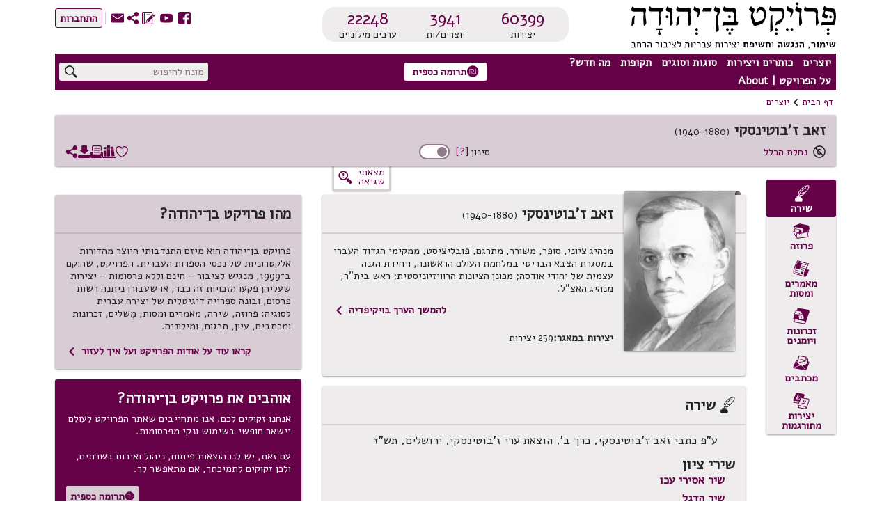

--- FILE ---
content_type: text/html; charset=utf-8
request_url: https://benyehuda.org/author/62?genre=drama
body_size: 27623
content:
<!DOCTYPE html>
<html>
<head>
  <title>זאב ז&#39;בוטינסקי - דף יוצר - פרויקט בן־יהודה</title>
    <!-- Global site tag (gtag.js) - Google Analytics -->
    <script async src="https://www.googletagmanager.com/gtag/js?id=UA-4865013-2"></script>
    <script>
      window.dataLayer = window.dataLayer || [];
      function gtag(){dataLayer.push(arguments);}
      gtag('js', new Date());

      gtag('config', 'UA-4865013-2');
    </script>
  <!-- bootstrap 4.x -->
  <link
  rel="stylesheet"
  href="https://cdn.rtlcss.com/bootstrap/v4.2.1/css/bootstrap.min.css"
  integrity="sha384-vus3nQHTD+5mpDiZ4rkEPlnkcyTP+49BhJ4wJeJunw06ZAp+wzzeBPUXr42fi8If"
  crossorigin="anonymous">

  <link href="/assets/fonts.css" rel="stylesheet">
  <link href="https://fonts.googleapis.com/css?family=Alef" rel="stylesheet">

  <link rel="stylesheet" href="/assets/application-84c99b5952fa913de5b444372007d1f25ffec25eb8d3892fefdf1d51adceb290.css" />
  <script src="/assets/application-220f66c36f21f5ba44afbf5ce52526f6ee5af87a36288b297a38c0d90d2af994.js"></script>
  <!-- bootstrap 4.x -->
  <!-- Latest compiled and minified JavaScript -->

  <script src="https://cdn.rtlcss.com/bootstrap/v4.2.1/js/bootstrap.bundle.min.js"
    integrity="sha384-K/wjzuoV8a4rD2q1L2clnXIYLNmQiFganXCXSzSWUpFGF04s38f9vwnQFj2NUhDy"
    crossorigin="anonymous">
  </script>

  <script src="//cdnjs.cloudflare.com/ajax/libs/jquery.matchHeight/0.7.0/jquery.matchHeight-min.js"></script>
  <meta charset="utf-8">
  <meta name="viewport" content="width=device-width, initial-scale=1">
    <meta property="og:image" content="//s3.amazonaws.com/bybeprod/authorities/profile_images/000/000/062/thumb/Zabotinski_1040.jpg?1487040290">
  <meta name="csrf-param" content="authenticity_token" />
<meta name="csrf-token" content="t4729gVZH3bVmgQAoINURRFm1VWU6k_Di3XvNt83B3oTMpb4-ih0UF2BbYaYb2tGvsvgmQXh0wUHCIshepNveA" />
  <meta name="sentry-trace" content="4accde97963742579b86022c884401c8-31f414980cfd41d7-1">
<meta name="baggage" content="sentry-trace_id=4accde97963742579b86022c884401c8,sentry-sample_rate=1.0,sentry-sample_rand=0.160407,sentry-sampled=true,sentry-environment=production,sentry-release=8eb5b2b57dd920452a7fb1ed8213cc5a9f6e458c,sentry-public_key=12edff1a2ed67ffac021ad9014857c77">
  </head>
<body dir="rtl" style="position:relative;">
  <!-- top logo area -->
  <header>
    <div class="container-fluid" id="header">
      <div class="container-fluid" id="header-general">
        <div class="row">
          <div class="col-6 col-lg-4" style="z-index: 99;">
            <a href="/">
              <div title="לדף הבית"><img class="logoBY-v02" src="/assets/BYP_logo.svg" alt="פרויקט בן־יהודה: שימור, הנגשת, וחשיפת יצירות עבריות לציבור הרחב"/> </div>
              <div class="logoBY-scroll-mobile-v02"><img class="scrolled-logoBY-v02" alt="פרויקט בן־יהודה: שימור, הנגשת, וחשיפת יצירות עבריות לציבור הרחב"/></div>
            </a>
          </div>
          <div class="col-6 col-lg-4">
              <div class="statistics-box-v02">
                <div class="statistics-v02">
                  <div class="stat-big-v02">
                    <a href="/works/all">60399</a>
                  </div>
                  <div class="stat-small-v02">יצירות</div>
                </div>
                <div class="statistics-v02">
                  <div class="stat-big-v02">
                    <a href="/authors">3941</a>
                  </div>
                  <div class="stat-small-v02">יוצרים/ות</div>
                </div>
                <div class="statistics-v02">
                  <div class="stat-big-v02">
                    <a href="/manifestation/genre?genre=lexicon">22248</a>
                  </div>
                  <div class="stat-small-v02">ערכים מילוניים</div>
                </div>
              </div>
          </div>
          <div class="col-lg-4">
            <div class="top-btn-group-v02">
              <div class="icons-group-v02">
                <a class="by-icon-v02" href="https://www.facebook.com/projectbenyehuda/" title="מעבר לדף הפייסבוק של הפרויקט">S</a>
                <a class="by-icon-v02" href="https://www.youtube.com/user/ProjectBenYehuda/" title="מעבר לערוץ היוטיוב של הפרויקט">W</a>
                <a class="by-icon-v02" href="https://benyehuda.org/blog/" title="מעבר ליומן הרשת של הפרויקט">~</a>
                <div class="by-icon-v02 pointer share-icon-button" data-target="#shareDlg" data-toggle="modal" style="color: #660248" title="שיתוף עמוד נוכחי">U</div>

                <a class="linkcolor by-icon-v02 pointer contact_btn" href="mailto:editor@benyehuda.org" title="יצירת קשר עם צוות הפרויקט">R</a>
                <div class="icons-seperator"></div>
                  <a href="/session/login" id="sign_in"><button class="btn-small-outline-v02"><div class="btn-text-v02">התחברות</div></button></a>
              </div>
            </div>
          </div>
        </div>
        <div class="second-header-row">
<div class="header-nav-area">
<nav id="nav">
<ul id="menu">
<li class="topMenuItem-v02">
<div class="by-dropdown-v02 dropdown" id="ddauthors">
<a class="by-nav-item-v02" data-boundary="viewport" data-toggle="dropdown" id="nav-authors" tabindex="1">יוצרים</a>
<div class="by-dropdown-content-v02 dropdown-menu dropdown-menu-right" id="menu-authors">
<div class="by-dropdown-header-v02">3941 יוצרים במאגר</div>
<!-- %a{href: '/#top_authors'} -->
<a href="/">
<span class="by-icon-v02">N</span>
רשימת היוצרים הנקראים ביותר
</a>
<a href="/whatsnew">
<span class="by-icon-v02">O</span>
היוצרים החדשים ביותר
</a>
<a href="/authors">
<span class="by-icon-v02">T</span>
רשימת כל היוצרים
</a>
</div>
</div>
</li>
<li class="topMenuItem-v02">
<div class="by-dropdown-v02 dropdown" id="ddworks">
<a class="by-nav-item-v02" data-boundary="viewport" data-toggle="dropdown" id="nav-works" tabindex="2">כותרים ויצירות</a>
<div class="by-dropdown-content-v02 dropdown-menu dropdown-menu-right" id="menu-works">
<div class="by-dropdown-header-v02 dropdown-item-text">60399 יצירות במאגר</div>
<a class="dropdown-item" href="/#top_works">
<span class="by-icon-v02">N</span>
רשימת היצירות הנקראות ביותר
</a>
<a class="dropdown-item" href="/whatsnew">
<span class="by-icon-v02">O</span>
היצירות החדשות ביותר
</a>
<a class="dropdown-item" href="/works/all">
<span class="by-icon-v02">T</span>
רשימת כל היצירות
</a>
</div>
</div>
</li>
<li class="topMenuItem-v02">
<div class="by-dropdown-v02 dropdown" id="ddgenres">
<a class="by-nav-item-v02" data-boundary="viewport" data-toggle="dropdown" id="nav-genres" tabindex="3">סוגות וסוגים</a>
<div class="by-dropdown-content-v02 dropdown-menu dropdown-menu-right" id="menu-genres">
<div class="by-dropdown-header-v02">3941 יוצרים במאגר, 60399 יצירות במאגר</div>
<a href="/manifestation/genre?genre=poetry">
<span class="by-icon-v02">t</span>
שירה
<span style="color:black"> - 29937 יצירות</span>
</a>
<a href="/manifestation/genre?genre=prose">
<span class="by-icon-v02">l</span>
פרוזה
<span style="color:black"> - 9339 יצירות</span>
</a>
<a href="/manifestation/genre?genre=drama">
<span class="by-icon-v02">k</span>
מחזות
<span style="color:black"> - 374 יצירות</span>
</a>
<a href="/manifestation/genre?genre=fables">
<span class="by-icon-v02">E</span>
משלים
<span style="color:black"> - 612 יצירות</span>
</a>
<a href="/manifestation/genre?genre=article">
<span class="by-icon-v02">a</span>
מאמרים ומסות
<span style="color:black"> - 16251 יצירות</span>
</a>
<a href="/manifestation/genre?genre=memoir">
<span class="by-icon-v02">j</span>
זכרונות ויומנים
<span style="color:black"> - 853 יצירות</span>
</a>
<a href="/manifestation/genre?genre=letters">
<span class="by-icon-v02">w</span>
מכתבים
<span style="color:black"> - 575 יצירות</span>
</a>
<a href="/manifestation/genre?genre=reference">
<span class="by-icon-v02">v</span>
עיון
<span style="color:black"> - 2400 יצירות</span>
</a>
<a href="/manifestation/genre?genre=lexicon">
<span class="by-icon-v02">f</span>
מילונים ולקסיקונים
<span style="color:black"> - 5 יצירות</span>
</a>
<div class="by-dropdown-divider"></div>
<a href="/translations">
<span class="by-icon-v02">s</span>
יצירות מתורגמות
<span style="color:black"> - 6545 יצירות</span>
</a>
<div class="by-dropdown-divider"></div>
<a href="/periodicals">
<span class="by-icon-v02">H</span>
כתבי עת
<span style="color:black"> - 10 כתבי עת</span>
</a>
<a href="/pby_volumes">
<span class="by-icon-v02">J</span>
פרסומי פרויקט בן־יהודה
<span style="color:black"> - 2 כותרים</span>
</a>
<a href="/anthologies/browse">
<span class="by-icon-v02">G</span>
מקראות פומביות מאת משתמשי הפרויקט
<span style="color:black"> - 4</span>
</a>
</div>
</div>
</li>
<li class="topMenuItem-v02">
<div class="by-dropdown-v02 dropdown" id="ddperiods">
<a class="by-nav-item-v02" data-boundary="viewport" data-toggle="dropdown" tabindex="4">תקופות</a>
<div class="by-dropdown-content-v02 dropdown-menu" id="menu-periods">
<div class="by-dropdown-header-v02">3941 יוצרים במאגר, 60399 יצירות במאגר</div>
<a href="/period/ancient">
<span class="by-icon-v02">P</span>
עת עתיקה ופיוט (עד 900 לספירה)
<span style="color:black"> - 597 יצירות</span>
</a>
<a href="/period/medieval">
<span class="by-icon-v02">P</span>
ימי הביניים והרנסאנס (900 עד 1700)
<span style="color:black"> - 6048 יצירות</span>
</a>
<a href="/period/enlightenment">
<span class="by-icon-v02">P</span>
ההשכלה (1700 עד 1880)
<span style="color:black"> - 2748 יצירות</span>
</a>
<a href="/period/revival">
<span class="by-icon-v02">P</span>
התחייה (1880 עד 1948)
<span style="color:black"> - 27052 יצירות</span>
</a>
<a href="/period/modern">
<span class="by-icon-v02">P</span>
ספרות עברית חדשה (1948 ואילך)
<span style="color:black"> - 23539 יצירות</span>
</a>
</div>
</div>
</li>
<li class="topMenuItem-v02">
<div class="by-dropdown-v02 dropdown" id="ddnews">
<a class="by-nav-item-v02" data-boundary="viewport" data-toggle="dropdown" id="nav-news" tabindex="5">מה חדש?</a>
<div class="by-dropdown-content-v02 dropdown-menu" id="menu-news">
<a class="by-dropdown-header-v02" href="/whatsnew">לכל מה שחדש</a>
<a href="/whatsnew">
<span class="by-icon-v02">H</span>
יוצרים חדשים במאגר
</a>
<a href="/whatsnew">
<span class="by-icon-v02">G</span>
יצירות חדשות במאגר
</a>
<a href="https://www.facebook.com/projectbenyehuda/">
<span class="by-icon-v02">S</span>
עדכונים אחרונים בעמוד הפייסבוק
</a>
<a href="https://www.youtube.com/user/ProjectBenYehuda/">
<span class="by-icon-v02">W</span>
קטעי וידאו אחרונים בערוץ היו-טיוב
</a>
<a href="https://benyehuda.org/blog/">
<span class="by-icon-v02">~</span>
פרסומים אחרונים ביומן הרשת
</a>
</div>
</div>
</li>
<li class="topMenuItem-v02" style="padding-left: 0">
<div class="by-dropdown-v02 dropdown" id="ddabout">
<a class="by-nav-item-v02" data-boundary="viewport" data-toggle="dropdown" id="nav-info" tabindex="6">על הפרויקט | About</a>
<div class="by-dropdown-content-v02 dropdown-menu" id="menu-info">
<div class="by-dropdown-header-v02">מידע נוסף</div>
<a href="/page/about">
<span class="by-icon-v02">M</span>
על פרויקט בן־יהודה
</a>
<a href="/page/english">
<span class="by-icon-v02" style="float:right">M</span>
About Project Ben-Yehuda
</a>
<a href="/page/amuta">
<span class="by-icon-v02">G</span>
על העמותה למחשוב ספרות עברית
</a>
<a href="/page/volunteer">
<span class="by-icon-v02">V</span>
התנדבות בפרויקט
</a>
<a class="donev" href="/page/donate" id="donev_menu">
<span class="by-icon-v02">z</span>
תרומה כספית
</a>
<a href="https://www.facebook.com/projectbenyehuda/">
<span class="by-icon-v02">S</span>
לדף הפייסבוק
</a>
<a href="https://www.youtube.com/user/ProjectBenYehuda/">
<span class="by-icon-v02">W</span>
לערוץ היו-טיוב
</a>
<a href="https://benyehuda.org/blog/">
<span class="by-icon-v02">~</span>
ליומן הרשת
</a>
<a class="linkcolor pointer contact_btn" href="#">
<span class="by-icon-v02">R</span>
יצירת קשר
</a>
</div>
</div>
</li>
</ul>
</nav>
<div class="sidenav-v02" id="mySidenav">
<div class="mobile-menu-top">150 יוצרים, 60399 יצירות</div>
<span class="pointer closebtn-v02" id="closeMobileMenu">×</span>
<ul id="menuMobile">
<li class="topMenuItemMobile-v02">
<span class="caret">יוצרים</span>
<ul class="nested">
<li>
<a href="/">
<span class="by-icon-v02 iconInMenu">N</span>
רשימת היוצרים הנקראים ביותר
</a>
</li>
<li>
<a href="/whatsnew">
<span class="by-icon-v02 iconInMenu">O</span>
היוצרים החדשים ביותר
</a>
</li>
<li>
<a href="/authors">
<span class="by-icon-v02 iconInMenu">T</span>
רשימת כל היוצרים
</a>
</li>
</ul>
</li>
<li class="topMenuItemMobile-v02">
<span class="caret">יצירות</span>
<ul class="nested">
<li>
<a href="/#top_works">
<span class="by-icon-v02 iconInMenu">N</span>
רשימת היצירות הנקראות ביותר
</a>
</li>
<li>
<a href="/#new_works">
<span class="by-icon-v02 iconInMenu">O</span>
היצירות החדשות ביותר
</a>
</li>
<li>
<a href="/works/all">
<span class="by-icon-v02 iconInMenu">T</span>
רשימת כל היצירות
</a>
</li>
</ul>
</li>
<li class="topMenuItemMobile-v02">
<span class="caret">סוגות</span>
<ul class="nested">
<li>
<a href="/manifestation/genre?genre=poetry">
<span class="by-icon-v02 iconInMenu">t</span>
שירה
<span style="color:black; font-weight: normal;"> - 29937 יצירות</span>
</a>
</li>
<li>
<a href="/manifestation/genre?genre=prose">
<span class="by-icon-v02 iconInMenu">l</span>
פרוזה
<span style="color:black; font-weight: normal;"> - 9339 יצירות</span>
</a>
</li>
<li>
<a href="/manifestation/genre?genre=drama">
<span class="by-icon-v02 iconInMenu">k</span>
מחזות
<span style="color:black; font-weight: normal;"> - 374 יצירות</span>
</a>
</li>
<li>
<a href="/manifestation/genre?genre=fables">
<span class="by-icon-v02 iconInMenu">E</span>
משלים
<span style="color:black; font-weight: normal;"> - 612 יצירות</span>
</a>
</li>
<li>
<a href="/manifestation/genre?genre=article">
<span class="by-icon-v02 iconInMenu">a</span>
מאמרים ומסות
<span style="color:black; font-weight: normal;"> - 16251 יצירות</span>
</a>
</li>
<li>
<a href="/manifestation/genre?genre=memoir">
<span class="by-icon-v02 iconInMenu">j</span>
זכרונות ויומנים
<span style="color:black; font-weight: normal;"> - 853 יצירות</span>
</a>
</li>
<li>
<a href="/manifestation/genre?genre=letters">
<span class="by-icon-v02 iconInMenu">w</span>
מכתבים
<span style="color:black; font-weight: normal;"> - 575 יצירות</span>
</a>
</li>
<li>
<a href="/manifestation/genre?genre=reference">
<span class="by-icon-v02 iconInMenu">v</span>
עיון
<span style="color:black; font-weight: normal;"> - 2400 יצירות</span>
</a>
</li>
<li>
<a href="/manifestation/genre?genre=lexicon">
<span class="by-icon-v02 iconInMenu">f</span>
מילונים ולקסיקונים
<span style="color:black; font-weight: normal;"> - 5 יצירות</span>
</a>
</li>
<div class="by-dropdown-divider"></div>
<li>
<a href="/translations">
<span class="by-icon-v02 iconInMenu">s</span>
יצירות מתורגמות
<span style="color:black; font-weight: normal;"> - 6545 יצירות</span>
</a>
</li>
<div class="by-dropdown-divider">
<li>
<a href="/periodicals">
<span class="by-icon-v02">H</span>
כתבי עת
<span style="color:black"> - 10 כתבי עת</span>
</a>
</li>
<li>
<a href="/pby_volumes">
<span class="by-icon-v02">J</span>
פרסומי פרויקט בן־יהודה
<span style="color:black"> - 2 כותרים</span>
</a>
</li>
<li>
<a href="/anthologies/browse">
<span class="by-icon-v02">G</span>
מקראות פומביות מאת משתמשי הפרויקט
<span style="color:black"> - 4</span>
</a>
</li>
</div>
</ul>
</li>
<li class="topMenuItemMobile-v02">
<span class="caret">תקופות</span>
<ul class="nested">
<li>
<a href="/period/ancient">
<span class="by-icon-v02 iconInMenu">P</span>
עת עתיקה ופיוט
<span style="color:black; font-weight: normal;"> - 597 יצירות</span>
</a>
</li>
<li>
<a href="/period/medieval">
<span class="by-icon-v02 iconInMenu">P</span>
ימי הביניים והרנסאנס
<span style="color:black; font-weight: normal;"> - 6048 יצירות</span>
</a>
</li>
<li>
<a href="/period/enlightenment">
<span class="by-icon-v02 iconInMenu">P</span>
ההשכלה
<span style="color:black; font-weight: normal;"> - 2748 יצירות</span>
</a>
</li>
<li>
<a href="/period/revival">
<span class="by-icon-v02 iconInMenu">P</span>
התחייה
<span style="color:black; font-weight: normal;"> - 27052 יצירות</span>
</a>
</li>
<li>
<a href="/period/modern">
<span class="by-icon-v02 iconInMenu">P</span>
ספרות עברית חדשה
<span style="color:black; font-weight: normal;"> - 23539 יצירות</span>
</a>
</li>
</ul>
</li>
<li class="topMenuItemMobile-v02">
<span class="caret">מה חדש?</span>
<ul class="nested">
<li>
<a href="/whatsnew">
<span class="by-icon-v02 iconInMenu">H</span>
יוצרים חדשים במאגר
</a>
</li>
<li>
<a href="/whatsnew">
<span class="by-icon-v02 iconInMenu">G</span>
יצירות חדשות במאגר
</a>
</li>
<li>
<a href="https://www.facebook.com/projectbenyehuda/">
<span class="by-icon-v02 iconInMenu">S</span>
עדכונים אחרונים בעמוד הפייסבוק
</a>
</li>
<li>
<a href="https://www.youtube.com/user/ProjectBenYehuda/">
<span class="by-icon-v02 iconInMenu">W</span>
קטעי וידאו אחרונים בערוץ היו-טיוב
</a>
</li>
<li>
<a href="https://benyehuda.org/blog/">
<span class="by-icon-v02 iconInMenu">~</span>
פרסומים אחרונים ביומן הרשת
</a>
</li>
</ul>
</li>
<li class="topMenuItemMobile-v02">
<span class="caret">על הפרויקט | About</span>
<ul class="nested">
<li>
<a href="/page/about">
<span class="by-icon-v02 iconInMenu">M</span>
על פרויקט בן־יהודה
</a>
</li>
<li>
<a href="/page/english">
About Project Ben-Yehuda
<span class="by-icon-v02 iconInMenu">M</span>
</a>
</li>
<li>
<a href="/page/amuta">
<span class="by-icon-v02 iconInMenu">G</span>
על העמותה למחשוב ספרות עברית
</a>
</li>
<li>
<a href="/page/volunteer">
<span class="by-icon-v02 iconInMenu">V</span>
התנדבות בפרויקט
</a>
</li>
<li>
<a class="donev" href="/page/donate" id="donev_mobile_menu">
<span class="by-icon-v02 iconInMenu">z</span>
תרומה
</a>
</li>
<li>
<a href="https://www.facebook.com/projectbenyehuda/">
<span class="by-icon-v02 iconInMenu">S</span>
לדף הפייסבוק
</a>
</li>
<li>
<a href="https://www.youtube.com/user/ProjectBenYehuda/">
<span class="by-icon-v02 iconInMenu">W</span>
לערוץ היו-טיוב
</a>
</li>
<li>
<a href="https://benyehuda.org/blog/">
<span class="by-icon-v02 iconInMenu">~</span>
ליומן הרשת
</a>
</li>
<li>
<a class="linkcolor pointer contact_btn" href="#">
<span class="by-icon-v02 iconInMenu">R</span>
יצירת קשר
</a>
</li>
</ul>
</li>
</ul>
</div>
<div class="menuButton-v02" id="mobileMenu">,</div>
</div>
<div class="top-donation-desk-area-v02">
<div class="donation-area-v02" title="לדף תרומה כספית לפרויקט">
<a class="donev" href="/page/donate" id="donev_top_bar">
<button class="btn-small-outline-v02 btn-text-v02 donation-btn-v02"><span class="by-icon-v02">z</span>תרומה כספית
</button>
</a>
</div>
</div>
<div class="header-search-area">
<div class="top-search-box-v02">
<div class="top-search-v02" title="חיפוש יצירות ויוצרים באתר">
<input id="q" placeholder="מונח לחיפוש" value="">
<span class="search-icon-v02 by-icon-top-v02">X</span>
</div>
</div>
<div class="topMobileBtns-v02">
<a class="donev" href="/page/donate" id="donev_mobile_top_banner">
<button class="btn-small-outline-v02 btn-text-v02 donation-btn-v02 money-donation-text" href="/page/donate">
<span class="by-icon-v02">z</span>
תרומה כספית
</button>
</a>
<a class="donev" href="/page/donate" id="donev_mobile_top_banner_scrolled">
<button class="btn-small-outline-v02 btn-text-v02 donation-btn-v02 donation-text" href="/page/donate">
<span class="by-icon-v02">z</span>
תרומה
</button>
</a>
<a class="by-icon-v02" href="#" id="mobile_search">X</a>
<div class="dropdown d-inline" id="moreMobile">
<span aria-expanded="false" aria-haspopup="true" class="pointer by-icon-v02 dropdown-toggle" data-toggle="dropdown" id="nav-more" type="button">Y</span>
<div class="dropdown-menu dropdown-menu-right" id="menu-more">
<a class="dropdown-item linkcolor" href="https://www.facebook.com/projectbenyehuda/">
<span class="by-icon-v02">S</span>
לדף הפייסבוק
</a>
<a class="dropdown-item linkcolor" href="https://www.youtube.com/user/ProjectBenYehuda/">
<span class="by-icon-v02">W</span>
לערוץ היו-טיוב
</a>
<a class="dropdown-item linkcolor" href="https://benyehuda.org/blog/">
<span class="by-icon-v02">~</span>
ליומן הרשת
</a>
<a class="dropdown-item linkcolor" data-target="#shareDlg" data-toggle="modal" style="color: #660248;">
<div class="share" style="cursor:pointer">
<span class="by-icon-v02">U</span>
שיתוף
</div>
</a>

<a class="dropdown-item linkcolor contact_btn" href="#">
<span class="by-icon-v02">R</span>
יצירת קשר
</a>
<a class="dropdown-item linkcolor" href="/session/login">
<span class="by-icon-v02">Z</span>
התחברות
</a>
</div>
</div>
</div>
</div>
</div>
<div id="resultsDlg" title="תוצאות חיפוש">
<div class="container-fluid">
<div id="results"></div>
</div>
</div>
<script>
  var toggler = document.getElementsByClassName("caret");
  var i;
  var last_opened = null;
  function jump(h){
    $("#mySidenav").removeClass('sidebar-opened');
    var url = location.href;               //Save down the URL without hash.
    location.href = "#"+h;                 //Go to the target element.
    history.replaceState(null,null,url);   //Don't like hashes. Changing it back.
  }
  
  for (i = 0; i < toggler.length; i++) {
    toggler[i].addEventListener("click", function() {
      if(last_opened != null && last_opened != this)
      {
        last_opened.parentElement.querySelector(".nested").classList.remove("active");
        last_opened.classList.remove("caret-down");
      }
      this.parentElement.querySelector(".nested").classList.toggle("active");
      this.classList.toggle("caret-down");
      last_opened = this;
    });
  }
  $(document).ready(function(){
    $('#resultsDlg').dialog({
      autoOpen: false,
      height: 600,
      width: 800,
      modal: true,
      buttons: { "ביטול": function() { $('#resultsDlg').dialog("close");} }
      });
    $('#q').keypress(function (e) {
      var key = e.which;
      if(key == 13) { // the enter key code
        $('.search-icon-v02').click();
        return false;
      }
    });
  
    $('.search-icon-v02').click(function(){
      var text = '';
      if($('#q2').length){
        text = $('#q2').val();
      } else {
        text = $('#q').val();
      }
      window.location.href = '/search/results/?q='+encodeURIComponent(text);
    });
    $('.contact_btn').click(function(e) {
      e.stopPropagation();
      e.preventDefault();
      $('#contactDlg').html("<h2>טוען...</h2>");
      $('#contactDlg').load("/welcome/contact");
      $('#contactDlg').modal('show');
    });
    $('#mobileMenu').click(function() {
      $("#mySidenav").addClass('sidebar-opened');
      //$("#mySidenav").css('width','80%');
    });
    $('#closeMobileMenu').click(function(){
      $("#mySidenav").removeClass('sidebar-opened');
      //$('#mySidenav').css('width','0');
    });
    $('#moreMobile').on('show.bs.dropdown', function(){
      $("#mySidenav").removeClass('sidebar-opened')
    });
    $('#mobile_search').click(function(e){
      e.preventDefault();
      $('#generalDlg').load("/mobile_search");
      $('#generalDlg').modal('show');
    });
  });
</script>

    
      </div>
      <div class="header-separator"></div>
        <div class="container-fluid" id="header-author">
<div id="breadcrumbs">
<div class="breadcrumbs-text"><a href="/">דף הבית</a></div>
<div class="breadcrumbs-arrow">1</div>
<div class="breadcrumbs-text"><a href="/authors">יוצרים</a></div>
</div>

<div class="top-space"></div>
<div class="author-page-top">
<div class="author-page-top-info-card">
<div class="author-name-years">
<div class="headline-1-v02">זאב ז&#39;בוטינסקי</div>
<div class="author-page-top-years">(1880&rlm;-1940)</div>
</div>
<div class="author-top-second-line">
<div class="author-page-top-rights">
<span class="by-icon-v02 copyright-icon">m</span>
<a class="help" onclick="return false;" data-toggle="popover" data-trigger="focus" data-content="חוק זכויות יוצרים מגן מפני שימוש בלתי-מורשה ביצירות למשך תקופת תוקפו (בישראל, שבעים שנה מסוף שנת מות היוצר).  עם פקוע הזכויות, הופכת היצירה &#39;נחלת הכלל&#39;, כלומר רכוש הציבור.  פירוש הדבר שהיצירה שייכת לכולנו, וכולנו רשאים לעשות בה כל שימוש, לרבות שימוש מסחרי, מבלי צורך לבקש רשות מאיש." title="מה פירוש נחלת הכלל?" href="#">נחלת הכלל</a>

</div>
<div class="author-sort-area">
<div class="author-page-top-sort-desktop notyet">
סינון
<a class="help" data-toggle="popover" data-trigger="focus" title="מה זה סינון?" data-content="תכונה זו טרם מומשה." href="#">[?]</a>
<div class="toggle-background-no" title="הפעלת / כיבוי אפשרויות סינון">
<div class="toggle-button-no"></div>
</div>
</div>
<div class="author-page-top-sort-mobile">
<button class="btn-small-outline-v02 btn-text-v02 notyet">סינון</button>
</div>
</div>
<div class="author-page-top-icons-desktop">
<div class="top-left-icons-group">
<div class="linkcolor pointer by-icon-v02 notyet" title="אהבתי את היוצר/ת">5</div>
<div class="anthologies_button must_login linkcolor pointer by-icon-v02">D</div>
<div class="linkcolor pointer printbutton by-icon-v02" title="הדפסת רשימת היצירות של היוצר/ת">9</div>
<div class="linkcolor pointer by-icon-v02 notyet" title="הורדת רשימת היצירות של היוצר/ת כקובץ">3</div>
<div class="linkcolor pointer by-icon-v02" data-target="#shareDlg" data-toggle="modal" style="margin-left:0;" title="שיתוף עמוד נוכחי">U</div>
</div>
</div>
<div class="author-page-top-icons-mobile">
<div class="top-left-icons-group">
<div class="linkcolor pointer by-icon-v02 notyet">5</div>
<div class="dropdown d-inline" id="moreMobile-author">
<span aria-expanded="false" aria-haspopup="true" class="pointer by-icon-v02 dropdown-toggle" data-toggle="dropdown" id="nav-more" type="button">Y</span>
<div class="dropdown-menu dropdown-menu-right" id="menu-more">
<div class="dropdown-item linkcolor pointer notyet"><span class="by-icon-v02">D</span>רשימות קריאה
</div>
<div class="dropdown-item linkcolor pointer printbutton"><span class="by-icon-v02">9</span>הדפסה
</div>
<div class="dropdown-item pointer linkcolor notyet"><span class="by-icon-v02">3</span>הורדה
</div>
<div class="dropdown-item pointer linkcolor" data-target="#shareDlg" data-toggle="modal"><span class="by-icon-v02">U</span>שיתוף
</div>
</div>
</div>
</div>
</div>
</div>
</div>
<div class="row error-found-row">
<div class="side-nav-col">
<nav class="navbar" id="genrenav">
<ul aria-orientation="vertical" class="nav navbar-nav flex-column by-card-v02" id="genre-nav">
<li class="nav-item">
<a aria-controls="#poetry_g" aria-selected="true" class="nav-link active" href="#poetry_g" id="poetry_button">
<div class="side-menu-icon">t</div>
<div class="side-menu-name">שירה</div>
</a>
</li>
<li class="nav-item">
<a aria-controls="#prose_g" aria-selected="false" class="nav-link " href="#prose_g" id="prose_button">
<div class="side-menu-icon">l</div>
<div class="side-menu-name">פרוזה</div>
</a>
</li>
<li class="nav-item">
<a aria-controls="#article_g" aria-selected="false" class="nav-link " href="#article_g" id="article_button">
<div class="side-menu-icon">a</div>
<div class="side-menu-name">מאמרים ומסות</div>
</a>
</li>
<li class="nav-item">
<a aria-controls="#memoir_g" aria-selected="false" class="nav-link " href="#memoir_g" id="memoir_button">
<div class="side-menu-icon">j</div>
<div class="side-menu-name">זכרונות ויומנים</div>
</a>
</li>
<li class="nav-item">
<a aria-controls="#letters_g" aria-selected="false" class="nav-link " href="#letters_g" id="letters_button">
<div class="side-menu-icon">w</div>
<div class="side-menu-name">מכתבים</div>
</a>
</li>
<li class="nav-item">
<a aria-controls="#translations_g" aria-selected="false" class="nav-link " href="#translations_g" id="translations_button">
<div class="side-menu-icon">s</div>
<div class="side-menu-name">יצירות מתורגמות</div>
</a>
</li>
<!-- - if curated_content -->
<li class="by-side-menu-seperator"></li>
<li class="nav-item">
<a class="nav-link nav-link-edit" href="#curated_g" id="curated_button">
<div class="side-menu-icon icon-byadditionals"></div>
</a>
</li>
</ul>
</nav>
<script>
  $(document).ready(function() {
    $(window).scroll(function() {
      var scroll = $(window).scrollTop();
      if(scroll <= 200) {
        $('.nav-link').first().addClass('active');
      }
    });
    //$('.nav-item').first().addClass('current-menu-item');
    // ensure smooth scrollTo behavior
    //$('.g_anch').css('top', -($('#header').height()+15));
   //$('.g_anch').css('padding-top', $('#header').height());
    //$('.g_anch').css('margin-top', -$('#header').height());
    
    $('.nav-link').click(function(e) {
      e.preventDefault();
      //$('.nav-item').removeClass('current-menu-item');
      //$(this).parent().addClass('current-menu-item');
      anchor = $(this).attr('id').replace('_button','_g');
      $('html, body').animate({
        scrollTop: $('a[name='+anchor+']').offset().top - $('#header').height() -65
      }, 800);
    }); 
  });
</script>

</div>
<div class="col" style="z-index:-1;height:0;"></div>
<div class="col-4 error-found-col">
<button class="error-found-btn notyet" title="סמנו משהו בדף ואז לחצו לדיווח על שגיאה">
<div class="error-found">
<div class="error-found-text">מצאתי<BR /> שגיאה</div>
<div class="error-found-icon">g</div>
</div>
</button>
</div>
<div class="col-lg-4" style="height:1px"></div>
</div>
</div>
</div>
<script>
  $(document).ready(function() {
    // print button
    $('.printbutton').click(function() {
      window.open("https://benyehuda.org/authors/print?id=62",'_blank');
    });
  });
</script>


    </div>
  
  </header>
<main>
<div class="container-fluid top-element" id="content">
<script>
  $(document).ready(function() {
    $('.dismiss_b').click(function() {
      $('.donation-top-baner').hide();
      $.ajax({
        url: "https://benyehuda.org/preferences/suppress_donation_banner",
        method: 'PUT',
        headers: { 'X-CSRF-Token': $('meta[name="csrf-token"]').attr('content') },
        data: { value: 1768916760 }
      });
    });
  });
</script>

<div id="works-poetry"></div>
<div class="author-page-content">
<div class="row">
<div class="col-12 col-lg-8">
<div class="logo-for-print">
<img alt="" class="logoBY-v02" src="/assets/logo-byp-mobile.svg">
</div>
<div class="row">
<div class="col side-menu-area"></div>
<div class="col">
<div class="by-card-v02 author-main-info-card-v02">
<img alt="רקע" class="about-author-card-bookmark-fold-v02" height="6" src="/assets/creator-bookmark-back2.png" width="168">
<div class="about-author-card-v02">
<img alt="זאב ז&#39;בוטינסקי" class="surprise-author-pic-v02" src="//s3.amazonaws.com/bybeprod/authorities/profile_images/000/000/062/thumb/Zabotinski_1040.jpg?1487040290">
</div>
<div class="by-card-header-v02">
<div class="author-name-years">
<div class="headline-1-v02">
זאב ז&#39;בוטינסקי
</div>
<div class="author-page-top-years">(1880&rlm;-1940)</div>
</div>
</div>
<div class="by-card-content-v02">
<div class="text-height-author">מנהיג ציוני, סופר, משורר, מתרגם, פובליציסט, ממקימי הגדוד העברי במסגרת הצבא הבריטי במלחמת העולם הראשונה, ויחידת הגנה עצמית של יהודי אודסה; מכונן הציונות הרוויזיוניסטית; ראש בית&quot;ר, מנהיג האצ&quot;ל.</div>
<div class="read-more-v02">
<a href="https://he.wikipedia.org/wiki/זאב_ז%27בוטינסקי" target="_blank">
<span style="font-weight: bold">להמשך הערך בויקיפדיה</span>
<span class="left-arrow">1</span>
</a>
</div>
<br>
<div class="metadata">
<b>יצירות במאגר: </b>
259 יצירות
</div>
</br>
</div>
<div class="select-all-with-buttons" style="display:none;margin-right:100px;">
<div class="number-of-selected-texts" style="display:none">
יצירות שנבחרו: 
<span id="selected_counter" style="font-weight: bold">0</span>
<span class="pointer linkcolor" id="reset_multiselect">איפוס בחירה</span>
</div>
<div class="select-text-checkbox-area">
<div class="select-all-checkbox">
<input id="select-all" style="display:none" type="checkbox">
</div>
</div>
<button class="btn-small-outline-v02" id="multiselect_btn" title="הפעלת / כיבוי בחירה מרובה">
<div class="by-icon-v02 purple-v02">\</div>
</button>
</div>
</div>
<div class="toc" id="maintext">
<div class="add-to-anthology" style="display:none">
<div class="left-pointing-arrow">הוספה</div>
<button class="by-button-v02" id="add-to-anth-btn">
<div class="by-icon-v02">&amp; D</div>
</button>
</div>
<div class="mainlist" id="browse_mainlist">
<div class="by-card-v02" id="works-poetry" role="tabpanel">
<div class="by-card-header-v02">
<span class="by-icon-header-v02">t</span>
<span class="headline-1-v02">שירה</span>
</div>
<div class="by-card-content-v02" style="padding-top: 12px;">
<p><a name='poetry_g' id='poetry_g' class='g_anch'>&nbsp;</a>
ע&quot;פ כתבי זאב ז&#8217;בוטינסקי, כרך ב', הוצאת ערי ז&#8217;בוטינסקי, ירושלים, תש&quot;ז</p>

<h3 id="שיריציון">שירי ציון</h3>

<p><a href="https://benyehuda.org/read/7377">שיר אסירי עכו</a></p>

<p><a href="https://benyehuda.org/read/5761">שיר הדגל</a></p>

<p><a href="https://benyehuda.org/read/4536">שיר תל-חי</a></p>

<p><a href="https://benyehuda.org/read/8665">שמאל הירדן</a></p>

<p><a href="https://benyehuda.org/read/3255">שיר ביתר</a></p>

<p><a href="https://benyehuda.org/read/2809">הנדר</a></p>

<p><a href="https://benyehuda.org/read/2181">שיר אל-על</a></p>

<p><a href="https://benyehuda.org/read/8341">כולה שלי</a></p>

<h4 id="מרוסיתבתרגוםחנניהרייכמןauthor103">מרוסית (בתרגום <a href="/author/103">חנניה רייכמן</a>)</h4>

<p><a href="https://benyehuda.org/read/17289">&quot;עיר שלום&quot;</a></p>

<p><a href="https://benyehuda.org/read/17290">הקדמה לתרגום הרוסי של &quot;משא נמירוב&quot; (&quot;בעיר ההרגה&quot; לח.נ. ביאליק)</a></p>

<p><a href="https://benyehuda.org/read/17291">הספד</a></p>

<h3 id="שיריחול">שירי חול</h3>

<p><a href="https://benyehuda.org/read/17292">שפלוך</a></p>

<p><a href="https://benyehuda.org/read/17293">שיר מבריח־מכס</a></p>

<p><a href="https://benyehuda.org/read/17294">נואֶלה</a></p>

<p><a href="https://benyehuda.org/read/17284">Piazza di Spagna</a></p>

<p><a href="https://benyehuda.org/read/17285">סרנדה בבית-הקברות</a></p>

<p><a href="https://benyehuda.org/read/17286">שרלוטה האמללת</a></p>

<p><a href="https://benyehuda.org/read/17287">מדריגל</a></p>

<p><a href="https://benyehuda.org/read/17288">שיר הגבן</a></p>

</div>
</div>
<div class="by-card-v02" id="works-prose" role="tabpanel">
<div class="by-card-header-v02">
<span class="by-icon-header-v02">l</span>
<span class="headline-1-v02">פרוזה</span>
</div>
<div class="by-card-content-v02" style="padding-top: 12px;">
<p><a name='prose_g' id='prose_g' class='g_anch'>&nbsp;</a>
ע&quot;פ כתבי זאב ז&#8217;בוטינסקי, כרך ו, הוצאת ערי ז&#8217;בוטינסקי, ירושלים, תש&quot;ט</p>

<h3 id="סיפוריםבתרגוםחנניהרייכמן">סיפורים [בתרגום חנניה רייכמן]</h3>

<p><a href="https://benyehuda.org/read/5758">דיאנה</a></p>

<p><a href="https://benyehuda.org/read/6380">טרטוריה לסטודנטים</a></p>

<p><a href="https://benyehuda.org/read/6056">Via Montebello, 48</a></p>

<p><a href="https://benyehuda.org/read/521">ביצ'טה</a> (1902)</p>

<p><a href="https://benyehuda.org/read/8047">השיטים</a></p>

<p><a href="https://benyehuda.org/read/5459">תיאור שווייץ</a> (1911)</p>

<p><a href="https://benyehuda.org/read/7408">Edmée: סיפור של רופא בא בימים</a> (1912)</p>

<p><a href="https://benyehuda.org/read/7077">הוני</a> (1914)</p>

<p><a href="https://benyehuda.org/read/4782">הכובש</a> (1915)</p>

<p><a href="https://benyehuda.org/read/16397">ספורו של מר א.ב.</a> (1916)</p>

<p><a href="https://benyehuda.org/read/16398">בדורות חשוכים</a></p>

<p><a href="https://benyehuda.org/read/16399">סנאית</a></p>

<p><a href="https://benyehuda.org/read/16400">וירג'ניה</a></p>

<p><a href="https://benyehuda.org/read/16401">וסיובה</a></p>

<p><a href="https://benyehuda.org/read/18897">יהודון</a></p>

<p><a href="https://benyehuda.org/read/18898">בעל־בית כזית</a></p>

<p><a href="https://benyehuda.org/read/18899">גַנְצֹרִי (סצינריו לסרט־ראינוע)</a></p>

<h3 id="בתרגוםחנניהרייכמן">אספרתקוס וסיפורים אחרים</h3>

<p>ע&quot;פ כתבי זאב ז&#8217;בוטינסקי, כרך ט&quot;ו, הוצאת ערי ז&#8217;בוטינסקי, ירושלים</p>

<p>אספרתקוס [ר' להלן תחת &#8220;תרגום&#8221;]</p>

<p><a href="https://benyehuda.org/read/12040">שני בוגדים (אגדה)</a></p>

<p><a href="https://benyehuda.org/read/12041">פפינו השמן</a></p>

<p><a href="https://benyehuda.org/read/12042">הכפפות הצהובות</a></p>

<p><a href="https://benyehuda.org/read/12043">STUDENTESCA מחיי הסטודנטים ברומא</a></p>

<p><a href="https://benyehuda.org/read/12044">ברן, 1898</a></p>

<p><a href="https://benyehuda.org/read/12045">אביר גופררו</a></p>

<p><a href="https://benyehuda.org/read/12046">המיתולוגיה של כנען</a></p>

<p><a href="https://benyehuda.org/read/12047">פרשת פרוספרו מאליולי</a></p>

<h3 id="חמישתםhttps:benyehuda.orgread871 בתרגוםיהושעהשלייביןוחנניהרייכמן"><a href="https://benyehuda.org/read/871">חמישתם</a> (בתרגום יהושע השל ייבין וחנניה רייכמן)</h3>

<p>ע&quot;פ כתבי זאב ז&#8217;בוטינסקי, כרך ג', הוצאת ערי ז&#8217;בוטינסקי, ירושלים</p>

<h3 id="שמשוןhttps:benyehuda.orgread12284בתרגוםברוךקרוא"><a href="https://benyehuda.org/read/12284">שמשון</a> (בתרגום ברוך קרוא)</h3>

<p>ע&quot;פ כתבי זאב ז&#8217;בוטינסקי, כרך י', הוצאת ערי ז&#8217;בוטינסקי, ירושלים</p>

<h3 id="שמשוןhttps:benyehuda.orgread31935תרגוםיצחקאורן"><a href="https://benyehuda.org/read/31935">שמשון</a> (תרגום יצחק אורן)</h3>

<p>תל אביב: ספרית מעריב, 1976</p>

</div>
</div>
<div class="by-card-v02" id="works-article" role="tabpanel">
<div class="by-card-header-v02">
<span class="by-icon-header-v02">a</span>
<span class="headline-1-v02">מאמרים ומסות</span>
</div>
<div class="by-card-content-v02" style="padding-top: 12px;">
<p><a name='article_g' id='article_g' class='g_anch'>&nbsp;</a></p>

<h3 id="נאומיםעד1926">נאומים עד 1926</h3>

<p><a href="https://benyehuda.org/read/18883">לכינוס אסיפה מייסדת של יהודי רוסיה</a></p>

<p><a href="https://benyehuda.org/read/31621">ליצירת פראקציה יהודית ב“דומה” הממלכתית</a></p>

<p>כתבי זאב ז&#8217;בוטינסקי, כרך ד', הוצאת ערי ז&#8217;בוטינסקי, ירושלים</p>

<h4 id="עבריתבמקור">עברית במקור</h4>

<p><a href="https://benyehuda.org/read/43003">על כשלונו של הקונגרס הי&quot;ח</a>
פראַג, ספטמבר 1933</p>

<p><a href="https://benyehuda.org/read/43004">לקראת קואליציה ציונית?</a>
קרקוב, ינואר 1935</p>

<p><a href="https://benyehuda.org/read/7047">תכנית לשלטון זמני בארץ-ישראל</a>
במועצה הארץ-ישראלית, יפו, ט&quot;ו- י&quot;ט טבת תרע&quot;ט</p>

<p><a href="https://benyehuda.org/read/3766">על המרידות בגדודים העבריים</a>
באסיפה השביעית של הועד הזמני יפו, ט&quot;ו – ט&quot;ז טבת תרע&quot;ט.</p>

<p><a href="https://benyehuda.org/read/6719">בויכוח על המצב הפוליטי</a>
בישיבת הועד-הפועל של הועד הזמני, כ&quot;ב כסלו תר&quot;פ</p>

<p><a href="https://benyehuda.org/read/6198">על הגנת הגליל העליון</a>
באסיפה העשירית של הועד הזמני , ד'-ו' אדר תר&quot;פ.</p>

<p>גדוד עברי בחיל-המצב הבריטי</p>

<p>בועד הזמני, סוף שנת תר&quot;ף</p>

<p><a href="https://benyehuda.org/read/4226">אחרי הקמת חיל-הספר</a>
באסיפת הועד הלאומי, תל-אביב, י&quot;ב-י&quot;ג חשון תרפ&quot;ז (20&#8211;21 באוקטובר 1926)</p>

<h4 id="בתרגוםמשהאטראטינגר">בתרגום משה אטר (אטינגר)</h4>

<p><a href="https://benyehuda.org/read/16507">נאום בכינוס &quot;הבּרית להשׂגת שלימות-הזכויות לעם היהודי ברוסיה&quot;</a></p>

<p><a href="https://benyehuda.org/read/16508">ליצירת פראקציה יהודית ב&quot;דומה&quot; הממלכתית</a></p>

<p><a href="https://benyehuda.org/read/16509">הציונות וארגון הלאום היהודי ברוסיה</a></p>

<p><a href="https://benyehuda.org/read/16510">הציונות וחיי היהודים בגולה</a></p>

<p><a href="https://benyehuda.org/read/16511">מצב היהודים בקיסרות העותומנית</a></p>

<p><a href="https://benyehuda.org/read/16512">למען הקמת לגיון עברי בצבא הבריטי</a></p>

<p><a href="https://benyehuda.org/read/16513">בטחון הישוב – שאלת-היסוד הציונית</a></p>

<p><a href="https://benyehuda.org/read/16514">למען &quot;ממשלה כוללת&quot; בהסתדרות הציונית</a></p>

<p><a href="https://benyehuda.org/read/16515">הפרישה מן האכסקוטיבה ומן ההסתדרות הציונית</a></p>

<p><a href="https://benyehuda.org/read/16516">שרשי המשבר</a></p>

<p><a href="https://benyehuda.org/read/18883">בכינוס &quot;הברית להשגת שלימוּת-הזכויות לעם היהודי ברוסיה&quot;</a> /תרגם בנימין אליאב
פטרבורג, 19 במאי 1906</p>

<p><a href="https://benyehuda.org/read/18884">בועידה השלישית של ההסתדרות הציונית ברוסיה: הציונות וארגון הלאום היהודי ברוסיה</a> (הלסינגפורס, 1906)</p>

<p><a href="https://benyehuda.org/read/18885">בועידה הרביעית של ההסתדרות הציונית ברוסיה: הציונות וחיי היהודים בגולה</a> (האאג, 12 ו-21 באוגוסט 1907)</p>

<p>באסיפה הכללית של הועד לחובבי ציון, אודיסה, 5 בפברואר 1912</p>

<p>נאומי תעמולה בין המהגרים היהודיים באנגליה, לונדון 1916</p>

<p>משפטו הצבאי של הלייטנאנט זאב ז&#8217;בוטינסקי</p>

<p>ירושלים, 13&#8211;14 באפריל 1920</p>

<p>בועד הפועל הציוני, פראג, יולי 1921</p>

<p>בהסתדרות הציונית בקונגרס הציוני הי&quot;ב, קארלסבאד, ספטמבר 1921</p>

<p>במושב הועד הפועל הציוני ושיחה עם סופר &#8220;ראזסווייט&#8221;, ברלין, ינואר 1923</p>

<p><a href="https://benyehuda.org/read/7938">יסודות ראשונים בפרוגראמה הרביזיוניסטית</a>
פאריס, 19 בפברואר 1925</p>

<p><a href="https://benyehuda.org/read/8584">האופנסיבה הפוליטית והלגיון</a>
בועידה העולמית הראשונה לברית הציונים-הרביזיוניסטים, פאריס, אפריל 1925</p>

<p><a href="https://benyehuda.org/read/8260">פתרון הבעיות – רק בשיטות מדיניות</a>
בקונגרס הציוני הי&quot;ד, וינה, אוגוסט 1925</p>

<p>בועידה העולמית השניה לברית הציונים-הרביזיוניסטים, פאריס, דצמבר 1927</p>

<h3 id="נאומים1927-1940">נאומים 1927&#8211;1940</h3>

<p>ע&quot;פ כתבי זאב ז&#8217;בוטינסקי, כרך ה', הוצאת ערי ז&#8217;בוטינסקי, ירושלים תשי&quot;ח 1948
בתרגום בנימין אליאב</p>

<p><a href="https://benyehuda.org/read/16614">שורש הכשלון – בהנהלה</a></p>

<p><a href="https://benyehuda.org/read/16616">על המדיניות העצמאית והתכנית הסוציאלית</a></p>

<p>על המדיניות העצמאית והתכנית הסוציאלית</p>

<p>  נאום־הפתיחה</p>

<p>  פעולותיה המדיניות של ברית הצה&quot;ר</p>

<p>  בויכוח</p>

<p>  נאום הנעילה</p>

<p><a href="https://benyehuda.org/read/16617">הזדון האנטי־ציוני של האדמיניסטרציה הבריטית בארץ</a> (נאום בקונגרס הציוני הט&quot;ז, ציריך, אבגוסט 1929)</p>

<p><a href="https://benyehuda.org/read/16615">הצהרה אישית על הספר הלבן</a></p>

<p><a href="https://benyehuda.org/read/16496">הצהרה על הקונגרס הציוני הי&quot;ז</a></p>

<p><a href="https://benyehuda.org/read/16493">על מאורעות תרפ&quot;ט</a> (נאום באסיפת־עם, פאריס, 29 באבגוסט 1929)</p>

<p><a href="https://benyehuda.org/read/16494">הנסיון האחרון</a> (נאום־הפתיחה בועידה הרביעית של ברית הצה&quot;ר, פראג, 10 באבגוסט 1930)</p>

<p><a href="https://benyehuda.org/read/16495">על &quot;מכתב-מאקדוֹנאלד&quot; ועל מטרת הציונות</a> (נאום בקונגרס הציוני הי&quot;ז, באזל, יולי 1931)</p>

<p><a href="https://benyehuda.org/read/16497">פטיציה בגולה, התנגדות בארץ ישראל</a></p>

<p>על כשלונו של הקונגרס הי&quot;ח: הודעה לעתונות אחרי הקונגרס הציוני הי&quot;ח, פּראַג, ספטמבר 1933</p>

<p>לקראת קוֹאַליציה ציונית? נאום-הפתיחה בועידה העולמית הששית של ברית הצה&quot;ר, קרקוֹב, יאַנוּאַר 1935</p>

<p><a href="https://benyehuda.org/read/16500">הציונות הרוממה</a> דברים בכנסית־היסוד של הצ&quot;ח, וינה, ספטמבר 1935)</p>

<p><a href="https://benyehuda.org/read/16501">&quot;מלאו הבטחתכם או הסתלקו מן המאנדאט!&quot;</a></p>

<p><a href="https://benyehuda.org/read/16502">החקירה</a></p>

<p><a href="https://benyehuda.org/read/16503">נגד תכנית החלוקה</a></p>

<p><a href="https://benyehuda.org/read/16504">&quot;ציון־סיים&quot; להצלה עצמית</a></p>

<p>על ההדר הבית&quot;רי: נאום במסדר-בית&quot;ר, ניו-יורק, 31 במארס 1940</p>

<h4 id="עבריתבמקור">עברית במקור</h4>

<p><a href="https://benyehuda.org/read/1993">למען הקמת נציגות הישוב בלונדון ובז'ניבה</a><br />
באסיפת הועד הלאומי, תל-אביב, ג' תשרי תרפ&quot;ט</p>

<p><a href="https://benyehuda.org/read/5428">היצרן והסוחר</a>
תערוכת האביב של התעשיה העברית, תל אביב, אביב תרפ&quot;ט</p>

<p><a href="https://benyehuda.org/read/5550">אל תבחרו בנציגים לסוכנות ה&quot;מורחבת&quot;!</a><br />
גילוי דעת במושב הכנסת, תל אביב, סיון תרפ&quot;ט</p>

<h4 id="בתרגוםמשהאטראטינגר">בתרגום משה אטר (אטינגר)</h4>

<p><a href="https://benyehuda.org/read/1471">על תוכנית האבאקואציה</a>
הרצאה במועדון הרופאים והאינג&#8217;נרים, וארשה, אוקטובר 1936</p>

<p><a href="https://benyehuda.org/read/1769">&quot;פולין תעזור ותיעזר בתכנית האבאקואציה&quot;</a>
הרצאה ב&quot;מכון לחקר בעיות לאומיות&quot;, ווארשה, חשון תרצ&quot;ז.</p>

<p><a href="https://benyehuda.org/read/1145">מול תכנית החלוקה – תכנית העשוֹר</a>
נאום-הפתיחה בקונבנט ההסתדרות הציונית החדשה, פּראַג פבּרוּאַר 1938</p>

<p><a href="https://benyehuda.org/read/629">&quot;למות או לכבוש את ההר&quot;</a>
נאום באסיפת-עם ב&quot;תיאטרון החדש&quot;, וארשה, תשעה באב תרצ&quot;ח (12 ביולי 1938)</p>

<h3 id="עלספרותואמנות">על ספרות ואמנות</h3>

<p>ע&quot;פ כתבי זאב ז&#8217;בוטינסקי, כרך ז', הוצאת ערי ז&#8217;בוטינסקי, ירושלים תשי&quot;ח</p>

<p><a href="https://benyehuda.org/read/5779">עשרת הספרים</a>
[תרגם משה אטר] – פורסם כספר בפטרבורג 1905.</p>

<p><a href="https://benyehuda.org/read/6752">שלש אמנויות</a>
[תרגם משה אטר] – פורסם בקובץ Causeries, פאריס 1930</p>

<p><a href="https://benyehuda.org/read/7728">האֵלה נודדה</a>
[תרגם משה אטר] – פורסם בקובץ Causeries, פאריס 1930</p>

<p><a href="https://benyehuda.org/read/5138">על &quot;היהודים והספרות הרוסית&quot;</a>
[תרגם משה אטר] – פורסם בקובץ &#8220;פליטונים&#8221;, הוצאת ש&quot;ד זלצמן, ברלין 1922.</p>

<p><a href="https://benyehuda.org/read/6102">&quot;פרשת צ'יריקוב&quot;</a>
[תרגם משה אטר] – פורסם בקובץ &#8220;פליטונים&#8221;, הוצאת ש&quot;ד זלצמן, ברלין 1922.</p>

<p><a href="https://benyehuda.org/read/2735">הקדמה לשירי ביאליק</a>
[תרגם משה אטר] – הקדמה לספר &#8220;פואמות ושירים&#8221; של ביאליק, בתרגום ז&#8217;בוטינסקי, מהדורה ששית מורחבת, ש&quot;ד זלצמן, ברלין 1922.</p>

<p><a href="https://benyehuda.org/read/2421">ספרות</a>
[תרגם משה אטר] &#8211; פורסם בקובץ Causeries, פאריס 1930</p>

<p><a href="https://benyehuda.org/read/1789">לקח יובלו של שבצ'נקו</a>
[תרגם משה אטר] &#8211; פורסם בקובץ &#8220;פליטונים&#8221;, הוצאת ש&quot;ד זלצמן, ברלין 1922.</p>

<p><a href="https://benyehuda.org/read/2109">הפליטונים של הרצל</a>
[תרגם משה אטר] – פורסם בקובץ &#8220;הפליטונים של הרצל&#8221; בתרגום שרה רוזוב, עם הקדמה מאת ז&#8217;בוטינסקי, פטרבורג 1912.</p>

<p><a href="https://benyehuda.org/read/1492">ואמפוּקה הכּנה</a>
[תרגם משה אטר] &#8211; פורסם בקובץ Causeries, פאריס 1930</p>

<p><a href="https://benyehuda.org/read/6396">סנקביץ'</a>
&#8220;חדשות הארץ&#8221;, ירושלים, תר&quot;ף, 8 באוקטובר 1919</p>

<p><a href="https://benyehuda.org/read/1676">ספרים</a>
&#8220;הארץ&#8221;, ירושלים 26 בדצמבר 1919</p>

<p><a href="https://benyehuda.org/read/4082">מרגליות או מזון (על התיאטרון העברי)</a>
&#8220;הארץ&#8221;, תל אביב, 27 במרס 1925</p>

<p><a href="https://benyehuda.org/read/31914">על אמריקה</a></p>

<p><a href="https://benyehuda.org/read/31915">עוד על אמריקה</a></p>

<p><a href="https://benyehuda.org/read/31916">בתערוכת אבל פאן</a></p>

<p><a href="https://benyehuda.org/read/31917">אפנת הערבסקות</a></p>

<p>על ד&#8217;ישראלי [תרגם משה אטר]</p>

<p>פורסם ב&quot;היינט&quot;, ווארשה, 5 באוגוסט 1927. הטעות בחשבון במקור (ד&#8217;ישראלי היה בן 70, לא 72, בשנת 1874).</p>

<p>רוכלי הרוח [תרגם משה אטר]</p>

<p>פורסם ב&quot;היינט&quot;, ווארשה, 20 באוגוסט 1927.</p>

<p>יוּשקביץ' [תרגם משה אטר]</p>

<p>פורסם ב&quot;ראזסווייט&quot;, פאריס, 2 באוקטובר 1927.</p>

<p>אֵמיל זולא [תרגם משה אטר]</p>

<p>פורסם ב&quot;ראזסווייט&quot;, פאריס, 9 באוקטובר 1927.</p>

<p>ביאליק שותק [תרגם משה אטר]</p>

<p>הקובץ &#8220;פליטונים&#8221;, הוצאת קרל באום, מיהריש-אוסטראו, 1930.</p>

<p>הרפקתאותיו החדשות של ר' ישראל [תרגם משה אטר]</p>

<p>פורסם ב&quot;מאָרגן-זשורנאל&quot;, ניו-יורק, 27 במאי 1928.</p>

<p><a href="https://benyehuda.org/read/7829">חג &quot;הבימה&quot;</a><br />
&#8220;דואר היום&#8221;, ירושלים, א' טבת תרפ&quot;ח, 14 בדצמבר 1928</p>

<p>פולין הישנה [תרגם משה אטר]</p>

<p>פורסם ב&quot;היינט&quot;, ווארשה, 1 בפברואר 1929.</p>

<p><a href="https://benyehuda.org/read/4735">משורר החלוצים</a>
&#8220;דואר היום&#8221;, ירושלים, 13 במרס 1929</p>

<p>מה קוראים ומה חושבים [תרגם משה אטר]</p>

<p>ב&quot;מאָרגן-זשורנאל&quot;, ניו-יורק, 24 בנובמבר 1929.</p>

<p>ספרי נשים [תרגם משה אטר]</p>

<p>ערוך על פי תרגום שפורסם ב&quot;העם&quot; ב-12 וב-13 באפריל 1931.</p>

<p>כשהעולם צעיר היה [תרגם משה אטר]</p>

<p>ע&quot;פ הנוסח ב&quot;זאמעלבוך פאר בית&quot;רישער יוגענד&quot;, ווארשה, 1933.</p>

<p>הרצאה על ההיסטוריה הישראלית</p>

<p>היה היה פעם [תרגם משה אטר]</p>

<p>פורסם ב&quot;היינט&quot;, ווארשה, 20 בנובמבר 1931.</p>

<p>המשורר לשעבר [תרגם משה אטר]</p>

<p>ערוך על פי תרגום ב&quot;חזית העם&quot;, תל אביב, 29 בינואר 1932, בכותרת &#8220;ביאליק איש הפולמוס&#8221;.</p>

<p>ליובל הששים של ביאליק [תרגם משה אטר]</p>

<p>פורסם ב&quot;פוסלדניא נובוסטי&quot;, פאריס, 10 בפברואר 1933.</p>

<p>כי אם ברוח (ליובל הששים של פרופ' י' קלוזנר) [תרגם משה אטר]</p>

<p>פורסם ב&quot;דער מאמענט&quot;, ווארשה, אוגוסט 1934.</p>

<p>אחרי מות ביאליק [תרגם משה אטר]</p>

<p>פורסם ב&quot;מארגען-זשורנאל&quot;, ניו-יורק, 22 ביולי 1934.</p>

<p><a href="https://benyehuda.org/read/5235">משורר הגעש</a> (ליובל הששים של שאול טשרניחובסקי)</p>

<p>מכתב ברכה, תל אביב, 3 בפברואר 1936</p>

<h3 id="אומהוחברה">אומה וחברה</h3>

<p>ע&quot;פ כתבי זאב ז&#8217;בוטינסקי, כרך ט', הוצאת ערי ז&#8217;בוטינסקי, ירושלים</p>

<h4 id="חלקראשון:אומהולשון">חלק ראשון: אומה ולשון</h4>

<p>ממשל עצמי של מיעוט לאומי (1912) [תורגם ע&quot;י יוסף אור פקיעת זכויות 2055]</p>

<p>על הלשונות ושאר דברים (1911) [תורגם ע&quot;י יוסף אור פקיעת זכויות 2055]</p>

<p>קוּריות (1911) [תורגם ע&quot;י יוסף אור פקיעת זכויות 2055]</p>

<p>מורד אור (1912) [תורגם ע&quot;י יוסף אור פקיעת זכויות 2055]</p>

<p>אלבאניה הגדולה (1913) [תורגם ע&quot;י יוסף אור פקיעת זכויות 2055]</p>

<p>גזע (1913) [תורגם ע&quot;י יוסף אור פקיעת זכויות 2055]</p>

<p><a href="https://benyehuda.org/read/18965">תכנית הלסינגפורס (1912)</a></p>

<p><a href="https://benyehuda.org/read/18966">חילופי מחמאות (1911)</a></p>

<p><a href="https://benyehuda.org/read/18967">הרצאה על ההיסטוריה הישראלית</a></p>

<h4 id="חלקשני:חֶברהוּמעמד">חלק שני: חֶברה וּמעמד</h4>

<p><a href="https://benyehuda.org/read/18968">רעיון היובל</a></p>

<p><a href="https://benyehuda.org/read/18969">פרקים בפילוסופיה הסוציאלית של התנ&quot;ך</a> (השורה עם אלהים; המגן הסוציאלי)</p>

<p><a href="https://benyehuda.org/read/18970">מבוא לתורת המשק (א')</a> (מבוא; כורח ומשחק; צרכים הכרחיים ומותרות; מטריאליזם פסיכו־היסטורי)</p>

<p><strong>מבוא לתורת המשק (א')</strong> [נכתב ע&quot;י ז&#8217;בוטינסקי]</p>

<p>מבוא</p>

<p>כורח ומשחק</p>

<p>צרכים הכרחיים ומותרות</p>

<p>מטריאליזם פסיכו־היסטורי</p>

<p><strong>מבוא תורת המשק (ב')</strong> [נכתב ע&quot;י ז&#8217;בוטינסקי]</p>

<p>מחסור ושעשועים, הכרח ומותרות [תורגם ע&quot;י יוסף אור פקיעת זכויות 2055]</p>

<p>השעשועים בתור גורם בהיסטוריה [תורגם ע&quot;י יוסף אור פקיעת זכויות 2055]</p>

<p>מניע ה&quot;מלכות&quot; (מ')</p>

<p><a href="https://benyehuda.org/read/18971">מרד הזקנים</a></p>

<p><a href="https://benyehuda.org/read/8015">מעמד</a></p>

<h4 id="חלקשלישי:ביןאדםלחברוֹ">חלק שלישי: בין אדם לחברוֹ</h4>

<p><a href="https://benyehuda.org/read/18976">Homo homini lupus (1910)</a></p>

<p><a href="https://benyehuda.org/read/18977">האמת על האי טריסטן דה־רוניה</a></p>

<h3 id="בדרךלמדינה">בדרך למדינה</h3>

<p>ע&quot;פ כתבי זאב ז&#8217;בוטינסקי, כרך י&quot;א, הוצאת ערי ז&#8217;בוטינסקי, ירושלים תשי&quot;ג</p>

<p><a href="https://benyehuda.org/read/2937">תל חי</a><br />
1920</p>

<p><a href="https://benyehuda.org/read/8150">עגלת ה&quot;כלי-זמר&quot;</a><br />
1935</p>

<h3 id="בסער">בסער</h3>

<p>ע&quot;פ כתבי זאב ז&#8217;בוטינסקי, כרך י&quot;ב, הוצאת ערי ז&#8217;בוטינסקי, ירושלים תשי&quot;ד</p>

<p><a href="https://benyehuda.org/read/4410">בשני מקלות</a>
&#8220;דואר היום&#8221;, 22 במארס 1929</p>

<p><a href="https://benyehuda.org/read/482">קלסטר-פנים סוציאלי</a><br />
1929</p>

<p><a href="https://benyehuda.org/read/2490">אזהרה</a><br />
1929</p>

<p><a href="https://benyehuda.org/read/3578">צעד אחד לפני התהום</a>
ע&quot;פ &#8220;הירדן&#8221;, 1937</p>

<h3 id="רשימות">רשימות</h3>

<p>ע&quot;פ כתבי זאב ז&#8217;בוטינסקי, כרך ט&quot;ז, הוצאת ערי ז&#8217;בוטינסקי, ירושלים, 1958</p>

<p><a href="https://benyehuda.org/read/909">על נושא ספרותי טהור</a><br />
&#8220;המשקיף&#8221;, 19.1.1940</p>

<p><a href="https://benyehuda.org/read/6853">מסכת שוטים</a><br />
&#8220;היינט&#8221;, 1931; &#8220;דואר היום&#8221;, 23.4.1931</p>

<p><a href="https://benyehuda.org/read/6070">החשמונאי הריגאי</a><br />
&#8220;רזסוויט&#8221;, 1926 בחתימה Altalena; &#8220;חרות&#8221;, ט&quot;ו כסלו תשי&quot;ב</p>

<p><a href="https://benyehuda.org/read/2619">שביתות בארץ-ישראל</a><br />
&#8220;הירדן&#8221;, 21.11.1934</p>

<h3 id="כתביםציונייםראשונים">כתבים ציוניים ראשונים</h3>

<p>ע&quot;פ כתבי זאב ז&#8217;בוטינסקי, כרך ח', הוצאת ערי ז&#8217;בוטינסקי, ירושלים, 1958</p>

<p>© הערה: המאמרים בכרך זה לא נכתבו עברית. פרויקט בן-יהודה מגיש את תרגומיהם לעברית, מאת בנימין אליאב, ברשות בעלי הזכויות על התרגומים, שעודם מוגנים בזכויות יוצרים.</p>

<p><a href="https://benyehuda.org/read/16020">אל שונאי ציון (1903)</a></p>

<p><a href="https://benyehuda.org/read/16021">מבקרי הציונות (1903)</a></p>

<p><a href="https://benyehuda.org/read/8471">החינוך העברי</a>
1903</p>

<p><a href="https://benyehuda.org/read/5107">דוקטור הרצל</a>
1905</p>

<p><a href="https://benyehuda.org/read/16618">ציונות וארץ ישראל (1905)</a></p>

<p><a href="https://benyehuda.org/read/16619">על הטריטוריאַליזם (ציונות וארץ-ישראל)</a></p>

<p><a href="https://benyehuda.org/read/5923">מה עלינו לעשות?</a>
1905</p>

<p><a href="https://benyehuda.org/read/3689">ה&quot;בונד&quot; והציונות</a><br />
1906</p>

<h3 id="שאלותההגנהבארץישראלתרגוםאנונימימגרמנית">שאלות ההגנה בארץ ישראל (תרגום אנונימי מגרמנית)</h3>

<p>חוב א'; ירושלים: (דפוס עזריאל), תרפ&quot;ט.</p>

<p>דבר המו&quot;ל:</p>

<p>המאמרים האלה של זאב ז&#8217;בוטינסקי נדפסו בחוברת (בגרמנית) בשנת 1925 לפני
הקונגרס הי&quot;ד בוינא, בהוצאת יחזקאל סטימצקי בברלין. אנו חושבים שבימי-הדמים
האלה בא&quot;י, כדאי להעלות מאמרים אלו בתרגומם העברי לקורא העברי, שעיניו ראו
את האסון:</p>

<p><strong>מהו גורלם של יהודים בלתי - מוגנים במולדת</strong>.</p>

<p>המו&quot;ל</p>

<p><a href="https://benyehuda.org/read/11874">&quot;יהודי-חסות&quot;</a></p>

<p><a href="https://benyehuda.org/read/11875">הגדוד</a></p>

<h3 id="חזית־המלחמהשלעםישראלתרגםדריהושעהשלייביןhttps:benyehuda.orgread17778"><a href="https://benyehuda.org/read/17778">חזית־המלחמה של עם ישראל [תרגם ד&quot;ר יהושע השל ייבין]</a></h3>

<p>ירושלים: ת. קופ, תש&quot;א 1941</p>

<h3 id="אותיותhttps:benyehuda.orgread33474"><a href="https://benyehuda.org/read/33474">אותיות</a></h3>

<p>&#8220;דאר היום&#8221; יום שישי, כד אדר ב תרפ&quot;ט – 5.4.1929</p>

<h3 id="מאמריםלאמקובצים">מאמרים לא מקובצים</h3>

<p><a href="https://benyehuda.org/read/34548">ד'אנונציאו, פיומה וזארה</a></p>

<p>חדשות הארץ, ג' כסלו תר&quot;פ, 25 בנובמבר 1919</p>

<p><a href="https://benyehuda.org/read/34539">ספורט לאומי / תרגום מיידיש: אלמוני</a></p>

<p>המשקיף, יום ו' ט&quot;א אייר, תרצ&quot;ט, 5 במאי 1939</p>

</div>
</div>
<div class="by-card-v02" id="works-memoir" role="tabpanel">
<div class="by-card-header-v02">
<span class="by-icon-header-v02">j</span>
<span class="headline-1-v02">זכרונות ויומנים</span>
</div>
<div class="by-card-content-v02" style="padding-top: 12px;">
<p><a name='memoir_g' id='memoir_g' class='g_anch'>&nbsp;</a></p>

<h3 id="אבטוביוגרפיה">אבטוביוגרפיה</h3>

<p>ע&quot;פ כתבי זאב ז&#8217;בוטינסקי, כרך א', הוצאת ערי ז&#8217;בוטינסקי, ירושלים, תש&quot;ז</p>

<p><a href="https://benyehuda.org/read/3903">סיפור ימי – חלק ראשון</a></p>

<p><a href="https://benyehuda.org/read/3447">סיפור ימי – חלק שני</a></p>

<p><a href="https://benyehuda.org/read/6525">מגילת הגדוד</a> (נכתב רוסית)</p>

<p><a href="https://benyehuda.org/read/7698">מבצר עכו</a></p>

</div>
</div>
<div class="by-card-v02" id="works-letters" role="tabpanel">
<div class="by-card-header-v02">
<span class="by-icon-header-v02">w</span>
<span class="headline-1-v02">מכתבים</span>
</div>
<div class="by-card-content-v02" style="padding-top: 12px;">
<p><a name='letters_g' id='letters_g' class='g_anch'>&nbsp;</a></p>

<p><strong>חֵלֶק רִאשׁוֹן: מִכְתָּבִים לְאִישִׁים</strong></p>

<p><a href="https://benyehuda.org/read/18859">הקדמה</a></p>

<p><a href="https://benyehuda.org/read/18860">לאחד העם</a></p>

<p><a href="https://benyehuda.org/read/18861">מאיוֹר אוֹרמסבּי־גוֹר</a></p>

<p><a href="https://benyehuda.org/read/18862">לד&quot;ר אבא אחימאיר</a></p>

<p><a href="https://benyehuda.org/read/18863">לגנרל א. ה. ה. אלנבי</a></p>

<p><a href="https://benyehuda.org/read/18864">לפרופסור בנימין אקצין</a></p>

<p><a href="https://benyehuda.org/read/18865">לחיים נחמן ביאליק</a></p>

<p><a href="https://benyehuda.org/read/18866">לדוד בן־גוריון</a></p>

<p><a href="https://benyehuda.org/read/18867">למרים ברנשטיין־כהן</a></p>

<p><a href="https://benyehuda.org/read/18868">לזאב גלוסקין (באלכּסנדריה, מצרים)</a></p>

<p><a href="https://benyehuda.org/read/18869">לשלמה גפשטיין</a></p>

<p><a href="https://benyehuda.org/read/18870">לאוֹסקר גרוּזנבּרג</a></p>

<p><a href="https://benyehuda.org/read/18871">ליצחק גרינבוים</a></p>

<p><a href="https://benyehuda.org/read/18872">לאורי־צבי גרינברג</a></p>

<p><a href="https://benyehuda.org/read/18873">לאנטוֹל דֶה מוֹנזי</a></p>

<p><a href="https://benyehuda.org/read/18874">ד&quot;ר דרליץ</a></p>

<p><a href="https://benyehuda.org/read/18875">ליאשיה וג'ווּד</a></p>

<p><a href="https://benyehuda.org/read/18876">לד&quot;ר חיים וייצמן</a></p>

<p><a href="https://benyehuda.org/read/18877">לשלמה זלצמן</a></p>

<p><a href="https://benyehuda.org/read/18878">לישראל זנגוויל</a></p>

<p><a href="https://benyehuda.org/read/18879">לישראל טריווּס</a></p>

<p><a href="https://benyehuda.org/read/18880">לד&quot;ר יהושע השיל ייבין</a></p>

<p><a href="https://benyehuda.org/read/18881">לש. יעקובי</a></p>

<p><a href="https://benyehuda.org/read/41867">למר ש. יעקובי</a></p>

<p><a href="https://benyehuda.org/read/44444">ליעקב יערי־פולסקין</a></p>

<p><a href="https://benyehuda.org/read/44445">לבצלאל יפה</a></p>

<p><a href="https://benyehuda.org/read/44446">ללייבּ יפה</a></p>

<p><a href="https://benyehuda.org/read/44447">לדוד לוֹיד־ג'וֹרג' ראש ממשלת בריטניה</a></p>

<p><a href="https://benyehuda.org/read/44448">להרב נתן מילייקוֹבסקי</a></p>

<p><a href="https://benyehuda.org/read/44449">לד&quot;ר י. מירלמאן</a></p>

<p><a href="https://benyehuda.org/read/44450">לשופט ג'יוּליאן מֶק</a></p>

<p><a href="https://benyehuda.org/read/44451">לג'יימס מק־דוֹנאלד</a></p>

<p><a href="https://benyehuda.org/read/44452">לד&quot;ר מכּס נורדאו</a></p>

<p><a href="https://benyehuda.org/read/44453">לד&quot;ר ז. סוֹסקין [יבגני חאריטוֹנוֹביץ']</a></p>

<p><a href="https://benyehuda.org/read/44454">לדניאל סירקיס</a></p>

<p><a href="https://benyehuda.org/read/44455">להרבּרט סמיוּאל</a></p>

<p><a href="https://benyehuda.org/read/44456">לקוֹלוֹנל פּאטרסוֹן</a></p>

<p><a href="https://benyehuda.org/read/44457">לד&quot;ר יחיאל צ'לנוֹב</a></p>

<p><a href="https://benyehuda.org/read/44458">לקדמי־כהן</a></p>

<p><a href="https://benyehuda.org/read/44459">לרב אברהם יצחק הכהן קוק</a></p>

<p><a href="https://benyehuda.org/read/44460">לקוֹלוֹנל פרדריך הרמן קיש</a></p>

<p><a href="https://benyehuda.org/read/44461">לפרופסור יוסף קלוזנר</a></p>

<p><a href="https://benyehuda.org/read/44462">לישעיהו קלינוֹב</a></p>

<p><a href="https://benyehuda.org/read/44463">למר ש. קפלנסקי</a></p>

<p><a href="https://benyehuda.org/read/44464">ליהושע חנא רבניצקי</a></p>

<p><a href="https://benyehuda.org/read/44465">לישראל רוֹזוֹב</a></p>

<p><a href="https://benyehuda.org/read/44468">לפנחס רוטנברג</a></p>

<p><a href="https://benyehuda.org/read/44469">לישראל שוחט</a></p>

<p><a href="https://benyehuda.org/read/44470">לד&quot;ר מיכאל שוורצמן</a></p>

<p><a href="https://benyehuda.org/read/44471">לפרופסור בּוֹריס שץ</a></p>

<p><a href="https://benyehuda.org/read/44472">ליוסף תרומפלדור</a></p>

<p><strong>חלק שני: מכתבים לעתונים ולגופים צבוריים</strong></p>

<p><a href="https://benyehuda.org/read/44473">לעורך ה&quot;ג'וּאיש כרוֹניקל&quot;</a></p>

<p><a href="https://benyehuda.org/read/44474">לעורך &quot;העולם&quot;</a></p>

<p><a href="https://benyehuda.org/read/44475">אל &quot;טיימס&quot;</a></p>

<p><a href="https://benyehuda.org/read/44476">למערכת &quot;חזית העם &quot;, תל־אביב</a></p>

<p><a href="https://benyehuda.org/read/44477">למערכת &quot;הדגל&quot;, חארבּין</a></p>

<p><a href="https://benyehuda.org/read/44478">לאכּסקוּטיבה הציונית, לונדון</a></p>

<p><a href="https://benyehuda.org/read/44479">למרכז הצה&quot;ר בארץ־ישראל</a></p>

<p><a href="https://benyehuda.org/read/44480">לוועד המרכזי של ברית הצה&quot;ר בארץ־ישראל</a></p>

<p><a href="https://benyehuda.org/read/44481">לוועד המרכזי של ברית הצה&quot;ר הא&quot;י, ת&quot;א</a></p>

<p><a href="https://benyehuda.org/read/44482">להנהלה של ההסתדרות הציונית, לונדון</a></p>

<p><a href="https://benyehuda.org/read/44483">לוועד העיר, ירושלים</a></p>

<p><a href="https://benyehuda.org/read/44484">לוועד הלאומי, ירושלים</a></p>

<p><a href="https://benyehuda.org/read/44485">לוועידת הצה&quot;ר, תל־אביב</a></p>

<p><a href="https://benyehuda.org/read/44486">למפקדה העליונה של ברית תרומפלדור, ריגא</a></p>

<p><a href="https://benyehuda.org/read/44487">למזכירות הסתדרות העובדים הלאומית</a></p>

<p><a href="https://benyehuda.org/read/44488">לנוער העברי בוולוֹצלַבֶק, פולניה</a></p>

</div>
</div>
<div class="by-card-v02" id="works-translations" role="tabpanel">
<div class="by-card-header-v02">
<span class="by-icon-header-v02">s</span>
<span class="headline-1-v02">יצירות מתורגמות</span>
</div>
<div class="by-card-content-v02" style="padding-top: 12px;">
<p><a name='translations_g' id='translations_g' class='g_anch'>&nbsp;</a></p>

<h3 id="שיריםמתורגמים">שירים מתורגמים</h3>

<p>ע&quot;פ כתבי זאב ז&#8217;בוטינסקי, כרך ב', הוצאת ערי ז&#8217;בוטינסקי, ירושלים, תש&quot;ז</p>

<p><a href="https://benyehuda.org/read/1174">הקדמה</a></p>

<p><a href="https://benyehuda.org/read/7182">הערה כללית</a></p>

<p><a href="https://benyehuda.org/read/655">העורב</a> / אדגר אלן פו</p>

<p><a href="https://benyehuda.org/read/1862">אנבל-לי</a> / אדגר אלן פו</p>

<p><a href="https://benyehuda.org/read/1374">משירי הנלאה</a>:</p>

<p>א. <a href="https://benyehuda.org/read/1374">אהיה כאיש שנח בצל אילן</a> / ד&#8217;אנונציו</p>

<p>ב. <a href="https://benyehuda.org/read/1374">תְּנוּ לִי נִיר קָטוֹן</a> / סוּלָרִי</p>

<p><a href="https://benyehuda.org/read/5877">קֹהֶלֶת פָּרָס</a> / משירי עוֹמַר כַיָּאם הַפַּרסִי על פי תרגומו של פִיצגֶ&#8217;רַלד:</p>

<p><a href="https://benyehuda.org/read/9056">נְשִׁיקַת רוֹקסָנָה</a> / אֶדמוֹן רוֹסטָן
מהמחזה &#8220;סִירָנוֹ דֵי-בֶּרזְ&#8217;רַק&#8221;</p>

<p><a href="https://benyehuda.org/read/7507">הַדֻּכֶּסֶת אַלתַּגִיעַ</a> / אֶדמוֹן רוֹסטָן</p>

<p><a href="https://benyehuda.org/read/4877">שִׁיר סְתָו</a> מאת פּוֹל וֶרלֶן</p>

<p><a href="https://benyehuda.org/read/2308">מתוך &quot;תֹּפֶת&quot;</a> / דַנטֶה אַלִיגיֵרִי (מזמור א': פְּתִיחָה; מזמור ב': בֵּיאַטרִיצֶ&#8217;ה; מזמור ג': הַנְּבָלִים; מזמור ד': כַּף-הַקֶּלַע – צַדִיקֵי אֻמּוֹת-הָעוֹלָם; מזמור ה': פרַנצֶ&#8217;סקָה; מזמור ו': הָרְעַבתָּנִים; מזמור י': פָרִינָטָא; מתוך מזמור י&quot;ד: מְחַלְּלֵי הַשֵּׁם; מזמור ל&quot;ב: בּוֹגְדִים; מזמור ל&quot;ג)</p>

<p><a href="https://benyehuda.org/read/3129">מתוך &quot;פאַוּסט&quot;</a> / י. ו. גֶתֶה</p>

<h3 id="אספרתקוסhttps:benyehuda.orgread12029רפאלגובניולי"><a href="https://benyehuda.org/read/12029">אספרתקוס</a> / רפאל ג&#8217;ובניולי</h3>

<p>ע&quot;פ כתבי זאב ז&#8217;בוטינסקי, כרך ט&quot;ו, הוצאת ערי ז&#8217;בוטינסקי, ירושלים, 1958</p>

<blockquote>
<br />
</blockquote>

<p><a href="https://benyehuda.org/read/2731">על ח&quot;נ ביאליק</a> / מקסים גורקי</p>

</div>
</div>
</div>

<div class="by-card-v02" id="text-volunteers-desktop">
<div class="by-card-header-v02">
<div class="headline-1-v02">מתנדבים שנטלו חלק בהנגשת יצירותיו של זאב ז&#39;בוטינסקי</div>
</div>
<div class="by-card-content-v02">
<div class="credits">
<h2 id="הקלידו">הקלידו</h2>

<ul>
<li>אביבה רוזובסקי</li>
<li>אודי יוליס</li>
<li>איילת צנקל</li>
<li>אילנה רונן</li>
<li>אירית חיל</li>
<li>איתמר שר</li>
<li>אלונה פרת</li>
<li>אליעם זקס</li>
<li>אלקנה דוד</li>
<li>בלהה ארגון</li>
<li>גליה גזית</li>
<li>דני בן-ישי</li>
<li>ורד רובין</li>
<li>חוה סטקלוב</li>
<li>חנה טל</li>
<li>יהודה־משה פתייא</li>
<li>יעל זאבי</li>
<li>יעקב לוינסקי</li>
<li>מירב עזרא</li>
<li>מלאכי שפר</li>
<li>מיה קיסרי</li>
<li>משה אוקמן</li>
<li>נאוה בת-צו&quot;ר</li>
<li>נילי אפשטיין</li>
<li> נגה רובין</li>
<li>נורית רכס</li>
<li>עדנה הדר</li>
<li>ערן גרף</li>
<li>עמירם רונן</li>
<li> עמרי כהן</li>
<li>עמית רהב</li>
<li>צחה וקנין</li>
<li>רבקה חן</li>
<li>רונן סוניס</li>
<li>רותי לרנר</li>
<li>רימון הרכס</li>
<li>רינה גולן</li>
<li>רחל ויטנברג</li>
<li>ריקי מלמד</li>
<li>רמי גולדברג</li>
<li>שולמית רפאלי</li>
<li>תאיר אלוף</li>
<li>תרצה אהרן</li>
</ul>

<div class="by-horizontal-seperator-light"></div>

<h2 id="הגיהו">הגיהו</h2>

<ul>
<li>איילת צנקל</li>
<li>גדעון ביגר</li>
<li>דליה יעקבי</li>
<li>ליאורה פוזנר נהרי</li>
<li>מיה קיסרי</li>
<li>משה נועם</li>
<li>נורית רכס</li>
<li>עמינדב ברזילי</li>
<li>עדנה הדר</li>
<li>צחה וקנין</li>
<li>רחל ויטנברג</li>
<li>רינה רוזן</li>
<li>רונית רהב</li>
<li>שולמית רפאלי</li>
</ul>

</div>
</div>
</div>
</div>
</div>
</div>
</div>
<div class="col-12 col-lg-4">
<div class="row">
<a class="g_anch" name="curated_g"></a>
<div class="col side-menu-area-left"></div>
<div class="col">
<div class="by-card-v02 left-side-card-v02">
<div class="by-card-header-left-v02">
<p class="headline-1-v02">מהו פרויקט בן־יהודה?</p>
</div>
<div class="by-card-content-v02">
<p>פרויקט בן־יהודה הוא מיזם התנדבותי היוצר מהדורות אלקטרוניות של נכסי הספרות העברית. הפרויקט, שהוקם ב־1999, מנגיש לציבור – חינם וללא פרסומות – יצירות שעליהן פקעו הזכויות זה כבר, או שעבורן ניתנה רשות פרסום, ובונה ספרייה דיגיטלית של יצירה עברית לסוגיה: פרוזה, שירה, מאמרים ומסות, מְשלים, זכרונות ומכתבים, עיון, תרגום, ומילונים.</p>
<div class="bottom-link-space">
<div class="internal-link-to-all">
<a href="/page/about">
<span style="font-weight: bold">קִראו עוד על אודות הפרויקט ועל איך לעזור</span>
<span class="left-arrow">1</span>
</a>
</div>
</div>
</div>
</div>

<div class="by-card-v02 left-side-card-v02 donation-left-card-2">
<div class="by-card-content-v02">
<p class="headline-1-v02">אוהבים את פרויקט בן־יהודה?</p>
<p>אנחנו זקוקים לכם. אנו מתחייבים שאתר הפרויקט לעולם יישאר חופשי בשימוש ונקי מפרסומות.<br/><br/>עם זאת, יש לנו הוצאות פיתוח, ניהול ואירוח בשרתים, ולכן זקוקים לתמיכתך, אם מתאפשר לך.</p>
<a class="donev" href="/page/donate" id="donev_sidebox">
<div class="button-to-full-v02">
<button class="by-button-v02 by-button-secondary-v02"><span class="by-icon-v02">z</span>תרומה כספית
</button>
</div>
</a>
</div>
</div>

<div class="by-card-v02 whats-new-v02">
<div id="author-whats-new-bg">
<div class="by-side-card-header-v02">
<p class="headline-1-v02" style="margin-bottom: 0">
עדכונים אחרונים
</p>
</div>
<div class="by-card-content-v02">
<div class="new-card-v02 last-item">
<div class="new-card-right-v02">
<div class="new-card-type-v02">q</div>
</div>
<div class="new-card-left-v02">
<p class="headline-2-v02">
<span class="new-headline-v02">יצירותיו האחרונות שראו אור בפרויקט</span>
</p>
<p class="text-height-new" id="clamped_author_whatsnew">
<a href="/read/58766">שַׁפְלוֹךְ</a>
 (תרגום)
;
<a href="/read/44487">למזכירות הסתדרות העובדים הלאומית</a>

;
<a href="/read/44486">למפקדה העליונה של ברית תרומפלדור, ריגא</a>

;
<a href="/read/44488">לנוער העברי בוולוֹצלַבֶק, פולניה</a>

;
<a href="/read/44475">אל &quot;טיימס&quot;</a>

;
<a href="/read/44479">למרכז הצה&quot;ר בארץ־ישראל</a>

;
<a href="/read/44482">להנהלה של ההסתדרות הציונית, לונדון</a>

;
<a href="/read/44483">לוועד העיר, ירושלים</a>

;
<a href="/read/44481">לוועד המרכזי של ברית הצה&quot;ר הא&quot;י, ת&quot;א</a>

;
<a href="/read/44485">לוועידת הצה&quot;ר, תל־אביב</a>

;
<a href="/read/44484">לוועד הלאומי, ירושלים</a>

;
<a href="/read/44476">למערכת &quot;חזית העם &quot;, תל־אביב</a>

;
<a href="/read/44480">לוועד המרכזי של ברית הצה&quot;ר בארץ־ישראל</a>

;
<a href="/read/44478">לאכּסקוּטיבה הציונית, לונדון</a>

;
<a href="/read/44477">למערכת &quot;הדגל&quot;, חארבּין</a>

;
<a href="/read/44470">לד&quot;ר מיכאל שוורצמן</a>

;
<a href="/read/44469">לישראל שוחט</a>

;
<a href="/read/44471">לפרופסור בּוֹריס שץ</a>

;
<a href="/read/44472">ליוסף תרומפלדור</a>

;
<a href="/read/44468">לפנחס רוטנברג</a>

;
</p>
</div>
<div class="link-to-all-v02" id="author_latest_popup_link" style="display:none;">
<div class="author_latest_popup_button linkcolor pointer">
<span style="font-weight: bold;">הצג 20 יצירות אחרונות</span>
<span class="left-arrow">1</span>
</div>
</div>
</div>
<script>
  $(function() {
    if(is_clamped('clamped_author_whatsnew')) {
      $('#author_latest_popup_link').show();
      $('.author_latest_popup_button').click(function(e){
        e.stopPropagation();
        $('#generalDlg').load("/author/62/latest");
        $('#generalDlg').modal('show');
      });
    }
  });
</script>

</div>
</div>
</div>
<div class="by-card-v02 left-side-card-v02">
<div class="by-card-header-left-v02">
<span class="headline-1-v02">תגיות</span>
<div class="new-tag-teaser">חדש!</div>
<div class="new-tag-teaser-text">עזרו לנו לחשוף יצירות לקוראים נוספים באמצעות תיוג!</div>
</div>
<div class="by-card-content-v02 card-with-bottom-links">
<div class="inline-block" id="taggings">
<div class="tags-area">
<p id="no_tags_yet">לפריט זה טרם הוצעו תגיות</p>
</div>
<script>
  $(document).ready(function() {
    $('.tags').click(function(e){
      if($(e.target).hasClass('tag-x')) return;
      e.stopPropagation();
      ahoy.track('clicked_tag', {tag: $(this).attr('data-tagname')});
    });
  });
</script>

</div>
<div class="card-bottom" id="add-tag">
<div class="link-to-all-v02">
<button class="by-button-v02 must-login" id="initiate-add-tag">
<div class="metadata-link-icon small-icon pointer">&amp;</div>
<div>הצעת תגית חדשה</div>
</button>
</div>
</div>
</div>
</div>
<div class="by-card-v02 left-side-card-v02">
<div class="by-card-header-left-v02">
<span class="headline-1-v02">יצירות בַּמאגר על אודות היוצר</span>
</div>
<div class="by-card-content-v02">
<div>
<div>
<ul class="ul-inside">
<li>
<a href="/work/show/9248">זאב ז&#39;בוטינסקי</a>
 / שושנה שרירא
</li>
<li>
<a href="/work/show/6366">זאב ז&#39;בוטינסקי</a>
 / משה גליקסון
</li>
<li>
<a href="/work/show/26229">דוד ויהונתן בני ימינו: טרומפלדור   וז&#39;אבוטינסקי</a>
 / יעקב יערי־פולסקין
</li>
<li>
<a href="/work/show/25960">זאב ז&#39;בוטינסקי - &quot;שמשון&quot; לדור של שמשונים</a>
 / יוסף אורן
</li>
<li>
<a href="/work/show/44832">זאב ז&#39;בוטינסקי</a>
 / זלמן שניאור
</li>
<li>
<a href="/work/show/44833">מכתבים מז&#39;בוטינסקי</a>
 / זלמן שניאור
</li>
<li>
<a href="/work/show/45045">אבטוביוגראפיה של זאב ז&#39;בוטינסקי</a>
 / ישראל כהן
</li>
<li>
<a href="/work/show/42578">זְאֵב זַ&#39;בּוֹטִינְסְקִי</a>
 / דוד סמילנסקי 
</li>
<li>
<a href="/work/show/47366">כלפי ז. ז&#39;בוטינסקי</a>
 / שמואל יבנאלי
</li>
<li>
<a href="/work/show/64814">ז&#39;בוטינסקי</a>
 / שלמה צמח
</li>
</ul>
</div>
</div>
</div>
</div>

<div class="by-card-v02 left-side-card-v02" id="external_links_panel">
<div class="by-card-header-left-v02">
<span class="headline-1-v02">קישוריוֹת חיצוניות</span>
(תיפתחנה בלשונית חדשה)
</div>
<div class="by-card-content-v02">
<p>אין עדיין קישוריות מאושרות</p>
<div class="metadata-link must_login">
<a href="#">
<span class="metadata-link-icon small-icon">&amp;</span>
הצעת קישורית נוספת
</a>
</div>
</div>
</div>

<div class="by-card-v02" id="text-volunteers-mobile">
<div class="by-card-header-v02">
<div class="headline-1-v02">מתנדבים שנטלו חלק בהנגשת יצירותיו של זאב ז&#39;בוטינסקי</div>
</div>
<div class="by-card-content-v02">
<div class="credits">
<h2 id="הקלידו">הקלידו</h2>

<ul>
<li>אביבה רוזובסקי</li>
<li>אודי יוליס</li>
<li>איילת צנקל</li>
<li>אילנה רונן</li>
<li>אירית חיל</li>
<li>איתמר שר</li>
<li>אלונה פרת</li>
<li>אליעם זקס</li>
<li>אלקנה דוד</li>
<li>בלהה ארגון</li>
<li>גליה גזית</li>
<li>דני בן-ישי</li>
<li>ורד רובין</li>
<li>חוה סטקלוב</li>
<li>חנה טל</li>
<li>יהודה־משה פתייא</li>
<li>יעל זאבי</li>
<li>יעקב לוינסקי</li>
<li>מירב עזרא</li>
<li>מלאכי שפר</li>
<li>מיה קיסרי</li>
<li>משה אוקמן</li>
<li>נאוה בת-צו&quot;ר</li>
<li>נילי אפשטיין</li>
<li> נגה רובין</li>
<li>נורית רכס</li>
<li>עדנה הדר</li>
<li>ערן גרף</li>
<li>עמירם רונן</li>
<li> עמרי כהן</li>
<li>עמית רהב</li>
<li>צחה וקנין</li>
<li>רבקה חן</li>
<li>רונן סוניס</li>
<li>רותי לרנר</li>
<li>רימון הרכס</li>
<li>רינה גולן</li>
<li>רחל ויטנברג</li>
<li>ריקי מלמד</li>
<li>רמי גולדברג</li>
<li>שולמית רפאלי</li>
<li>תאיר אלוף</li>
<li>תרצה אהרן</li>
</ul>

<div class="by-horizontal-seperator-light"></div>

<h2 id="הגיהו">הגיהו</h2>

<ul>
<li>איילת צנקל</li>
<li>גדעון ביגר</li>
<li>דליה יעקבי</li>
<li>ליאורה פוזנר נהרי</li>
<li>מיה קיסרי</li>
<li>משה נועם</li>
<li>נורית רכס</li>
<li>עמינדב ברזילי</li>
<li>עדנה הדר</li>
<li>צחה וקנין</li>
<li>רחל ויטנברג</li>
<li>רינה רוזן</li>
<li>רונית רהב</li>
<li>שולמית רפאלי</li>
</ul>

</div>
</div>
</div>
</div>
</div>
</div>
</div>
</div>
<div aria-hidden="true" class="modal" id="proposeLinkDlg" role="dialog" tabindex="-1">
<form id="propose_link_form" action="/external_links/propose" accept-charset="UTF-8" data-remote="true" method="post"><input type="hidden" name="authenticity_token" value="6VIODkK9OHYh7IG3gr8Ics_jadRDb3G3bjqdYqQH9SNrOvjekSVOqOV-YmRo5IPeuO5cvvKQLGJo6yUFLdXRDw" autocomplete="off" /><div class="flex-popup">
<div class="popup-top">
<button class="btn-small-outline-v02" data-dismiss="modal" type="button">
<div class="btn-text-v02">
<span class="right-arrow">2</span>
<span>ביטול וחזרה</span>
</div>
</button>
<div class="headline-2-v02" style="text-align: center;margin: 0; padding-top: 3px;">
הצעת קישורית חדשה
</div>
</div>
<div class="by-popup-v02">
<div class="by-card-content-v02">
<div class="field-label">כתובת אתר (URL)</div>
<input type="url" name="url" id="url" value="" required="required" class="field-v02" placeholder="https://..." />
<div class="field-label">סוג קישורית</div>
<select name="linktype" id="linktype" required="required" class="field-v02"><option value="wikipedia">ערך בויקיפדיה</option>
<option value="blog">מאמרים ורשומות בלוג</option>
<option value="youtube">קטע וידאו</option>
<option value="other">אחר</option>
<option value="publisher_site">דף באתר ההוצאה</option>
<option value="dedicated_site">אתרים בנושא</option>
<option value="audio">קטע שמע</option>
<option value="gnazim">מכון &quot;גנזים&quot; – אגודת הסופרים</option>
<option value="source_text">טקסט בשפת המקור</option></select>
<div class="field-label">תיאור הקישורית</div>
<input type="text" name="description" id="description" value="" required="required" class="field-v02" placeholder="למשל - &#39;ערך בויקיפדיה&#39;, &#39;מאמר באתר...&#39;" />
<input type="hidden" name="linkable_type" id="propose_link_linkable_type" value="" autocomplete="off" />
<input type="hidden" name="linkable_id" id="propose_link_linkable_id" value="" autocomplete="off" />
<div class="field-label">מהו שם המשפחה של המשורר הנחשב המשורר הלאומי? (שאלת אבטחה)</div>
<input type="text" name="ziburit" id="ziburit" required="required" class="field-v02" />
</div>
<div class="bottom-button-area left-buttons">
<input type="submit" name="commit" value="שליחת הצעה" class="by-button-v02" data-disable-with="שליחת הצעה" />
<button class="by-button-v02 btn-secondary-v02 desktop-only" data-dismiss="modal" type="button">
<span class="right-side-icon">-</span>
<span style="font-weight: bold">ביטול</span>
</button>
</div>
</div>
</div>
</form></div>
<script>
  $(document).ready(function() {
    $('#proposeLinkDlg').on('show.bs.modal', function(e) {
      var button = $(e.relatedTarget);
      var linkableType = button.closest('[data-linkable-type]').data('linkable-type');
      var linkableId = button.closest('[data-linkable-id]').data('linkable-id');
      $('#propose_link_linkable_type').val(linkableType);
      $('#propose_link_linkable_id').val(linkableId);
    });
  });
</script>

<script>
  $(function() {
    $('.all_links_btn').click(function(e){
      e.preventDefault();
      $('#generalDlg').load("/author/62/links");
      $('#generalDlg').modal('show');
    });
    $('.anthologies_button:not(:has(.must_login))').click(function() {
      $('#anthologiesDlg').modal({  backdrop: 'static',
        keyboard: false, show: true});
    });
    $.fn.browse_multi_select_toggle = function() {
      // determine whether to toggle on or off
      if($('#browse_mainlist').hasClass('multiselect')) {
        $('#browse_mainlist').removeClass('multiselect');
        $('#multiselect_btn').removeClass('btn-active');
        $('#select-all').hide();
        $('.number-of-selected-texts').hide();
        $('.add-to-anthology').hide();
        $('#browse_mainlist input').remove();
        $('#selected_counter').text('0');
      } else {
        // turn on multi-select mode
        $('#browse_mainlist').addClass('multiselect');
        $('#multiselect_btn').addClass('btn-active');
        $('.select-all-with-buttons').show();
        $('#select-all').show();
        $('.number-of-selected-texts').show();
  
        selectors = ['#browse_mainlist p', '#browse_mainlist h3', '#browse_mainlist h4', '#browse_mainlist h5']
        selectors.forEach(function(item, index){ 
          $(item).each(function() {
            intlink = $(this).find('a[href]');
            if(intlink.length > 0)
              if(intlink[0].toString().match(/\/read\/\d+/))
                  $(this).prepend("<input class=\"multiselect_checkbox\" type=\"checkbox\" />");
          });
        })
  
        $('.multiselect_checkbox').change(function() {
          if($(this).prop('checked') && $('.add-to-anthology').css('display') == 'none') {
            $('.add-to-anthology').show();
           	startAnimation('blink 2s ease-in','.add-to-anthology');
          }
          $('#selected_counter').text($('.multiselect_checkbox:checked').length);
        });
      }
    }
    $('#initiate-add-tag').click(function(e) {
      if("" != '') {
        if($('#accepted_tag_policy').val() != 'false') {
          $('#generalDlg').load(
            "/add_tagging/Authority/62"
          );
          $('#generalDlg').modal('show');
        }
        else
          $('#tagPolicyDlg').modal({  backdrop: 'static', keyboard: false, show: true});
      } else {
        e.stopPropagation();
        alert("יש להתחבר לחשבון משתמש (קל וחינם! למעלה משמאל.) כדי לבצע פעולה זו.");
        return;
      }
    });
  
    $('#reset_multiselect').click(function() {
      $('.mainlist input[type=checkbox]').prop('checked', false);
      $('#select-all').prop('checked', false);
      $('#selected_counter').text($('.multiselect_checkbox:checked').length);
    });
    $('#multiselect_btn').click(function(){
      $.fn.browse_multi_select_toggle();
    });
    $('#select-all').change(function(){
      $('.mainlist input[type=checkbox]').prop('checked', $(this).prop('checked'));
      if($('.add-to-anthology').css('display') == 'none' && $(this).prop('checked')) {
        $('.add-to-anthology').show();
        startAnimation('blink 2s ease-in','.add-to-anthology');
      }
      $('#selected_counter').text($('.multiselect_checkbox:checked').length);
    });
    $('#add-to-anth-btn').click(function() {
      if(true == true) {
        alert('create or select an anthology first.');
      } else {
        // add to current anth
        anthology_texts = []
        $('.multiselect_checkbox:checked').each(function(){
          hr = $(this).next().attr('href');
          mid = hr.substring(hr.lastIndexOf('/')+1);
          anthology_texts.push({manifestation_id: mid, anthology_id: $('#anth_id').val()});
        });
  
        $.ajax({
          type: "POST",
          url: '/anthology_texts/mass_create',
          dataType: 'script',
          data: { anthology_texts }
        });
      }
    });
  });
</script>

</div>
</main>
  <!-- footer start -->
  <footer>
        <a href="/">לדף הבית</a>
      <p></p>

      <div id="bottom-bar" class="container-fluid">
        <div class="container-fluid" id="footer">
          <div class="row">
            <div class="col-12">
              <div class="footer-text-v02"><span style="font-weight: bold">פרויקט בן־יהודה</span> הוא מיזם התנדבותי ליצירת מהדורות אלקטרוניות של ספרות עברית והנגשתן לציבור.</div>
            </div>
          </div>
          <div class="row">
            <div class="col-12">
              <div class="footer-nav-v02">
                <a href="/page/about"><div class="by-footer-nav-item-v02"><span class="by-icon-v02 footer-nav-icon-v02">M</span>על הפרויקט | About</div>&rlm;</a>
                <a href="https://www.facebook.com/projectbenyehuda/"><div class="by-footer-nav-item-v02"><span class="by-icon-v02 footer-nav-icon-v02">S</span>לדף הפייסבוק</div></a>
                <a href="https://www.youtube.com/user/ProjectBenYehuda/"><div class="by-footer-nav-item-v02"><span class="by-icon-v02 footer-nav-icon-v02">W</span>לערוץ היוטיוב</div></a>
                <a href="https://benyehuda.org/blog/"><div class="by-footer-nav-item-v02"><span class="by-icon-v02 footer-nav-icon-v02">~</span>יומן הרשת</div></a>
                <div class="pointer by-footer-nav-item-v02 share footer-share" data-target="#shareDlg" data-toggle="modal" style="display:inline;color:white">
<span class="by-icon-v02 footer-nav-icon-v02">U</span>
<span class="by-footer-nav-text">שיתוף</span>
</div>

                <a href="/page/volunteer"><div class="by-footer-nav-item-v02"><span class="by-icon-v02 footer-nav-icon-v02">V</span>התנדבות בפרויקט</div></a>
                <a class="donev" id="donev_footer" href="/page/donate"><div class="by-footer-nav-item-v02"><span class="by-icon-v02 footer-nav-icon-v02">z</span>תרומה כספית</div></a>
              </div>
            </div>
          </div>
        </div>
      </div>
  </footer>
<input type="hidden" name="downloadable_id" id="downloadable_id" />
<div class="modal" id="shareDlg", aria-hidden = "true", role="dialog", title="באיזה שירות לשתף?">
  <div class="modal-dialog">
<div class="modal-content" style="width:auto">
<div class="modal-header">
<div class="popup-top">
<div class="row" style="padding:15px;margin: 0">
<div class="col-4" style="padding: 0;">
<button class="btn-small-outline-v02" data-dismiss="modal">
<div class="btn-text-v02">
<span class="right-arrow">2</span>
<span>חזרה</span>
</div>
</button>
</div>
<div class="col-4" style="padding: 0;">
<div class="modal-title headline-2-v02" style="text-align: center;margin: 0; padding-top: 3px;">באיזה שירות לשתף?</div>
</div>
<div class="col-4"></div>
</div>
</div>
</div>
<div class="modal-body">
<div class="by-popup-v02-share">
<div class="by-card-header-v02 desktop-only">
<p class="headline-1-v02">באיזה שירות לשתף?</p>
<a class="popup-x-v02 linkcolor pointer" data-dismiss="modal">-</a>
</div>
<div class="by-card-content-v02">
<div class="share-options-area">
<div class="share-options-group">
<a class="share-icon by-icon-v02 icon-byfacebook" href="https://www.facebook.com/sharer/sharer.php?u=https://benyehuda.org/author/62?genre=drama" target="_blank">
<div class="share-name">פייסבוק</div>
</a>
<a class="share-icon by-icon-v02 icon-bytwitter" href="https://twitter.com/home?status=https://benyehuda.org/author/62?genre=drama" target="_blank">
<div class="share-name">טוויטר</div>
</a>
<a class="share-icon by-icon-v02 icon-bywhatsapp" href="https://api.whatsapp.com/send?text=https://benyehuda.org/author/62?genre=drama" target="_blank">
<div class="share-name">ווטסאפ</div>
</a>
<a class="share-icon by-icon-v02 icon-byenvelope" href="mailto:?to=&amp;subject=מפרויקט בן־יהודה&amp;body=https://benyehuda.org/author/62?genre=drama" target="_blank">
<div class="share-name">דואל</div>
</a>
</div>
</div>
</div>
</div>
</div>
</div>
</div>

</div>
<div class="modal" id="contactDlg", aria-hidden = "true", role="dialog", title="יצירת קשר">
</div>
<div class="modal" id="generalDlg", aria-hidden = "true", role="dialog" %>">
</div>
<script>
  $(document).ready(function() {
      var header = $("header");
      var body = $('body');

      $(window).scroll(function() {
          var scroll = $(window).scrollTop();
          if (scroll >= 100) {
              header.addClass("scrolled");
              body.addClass("scrolled");
          } else if(scroll <= 70) {
              header.removeClass("scrolled");
              body.removeClass("scrolled");
          }
      });
    $('.notyet').click(function(e){
      e.stopPropagation();
      alert('תכונה זו טרם מומשה. המערכת עדיין בפיתוח.');
    });
    $('.must_login').click(function(e){
        e.stopPropagation();
        alert('יש להתחבר לחשבון משתמש (קל וחינם! למעלה משמאל.) כדי לבצע פעולה זו.');
    });
    $('[data-toggle="popover"]').popover();
    //$('[data-toggle="tooltip"]').tooltip();
    $('body').tooltip();
    // adjust page to accommodate extra header height
    var h = $('#header').height();
    $('.top-element').css('margin-top',h+25);
    // Initialize scrollspy with current header height as offset
    $('body').scrollspy({ target: "#genrenav", offset: $('#header').height() });

    // Update scrollspy offset when header transitions between tall and short states
    var headerHasScrolledClass = $('#header').hasClass('scrolled');
    $(window).on('scroll', function() {
      var nowHasScrolledClass = $('#header').hasClass('scrolled');
      if (nowHasScrolledClass !== headerHasScrolledClass) {
        headerHasScrolledClass = nowHasScrolledClass;
        // Header height changed - update scrollspy offset and refresh
        var scrollspyInstance = $('body').data('bs.scrollspy');
        if (scrollspyInstance) {
          scrollspyInstance.options.offset = $('#header').height();
          $('body').scrollspy('refresh');
        }
      }
    });
    if($('#dismiss_sitenotice').length > 0) {
      $('#dismiss_sitenotice').click(function(){
        $('.internal-notification').hide();
        $.get('/session/dismiss_sitenotice');
      });
    }
    $('.donev').click(function(e) {
      e.stopPropagation();
      if($('#dont_show_again').length > 0) {
        if($('#dont_show_again').is(':checked')) {
          $.ajax( { url: "https://benyehuda.org/preferences/suppress_donation_banner", method: 'PUT', data: { value: 'true' } });
        }
      }
      ahoy.track($(this).attr('id'), {language: "JavaScript"});
    });

    $(document).on('keyup',function(evt) {
      if (evt.keyCode == 27 && $('body').attr('anth-open') != 'true') {
        $('.modal').modal('hide'); // hide all modals on ESC
      }
    });
  });
</script>

</body>
</html>
